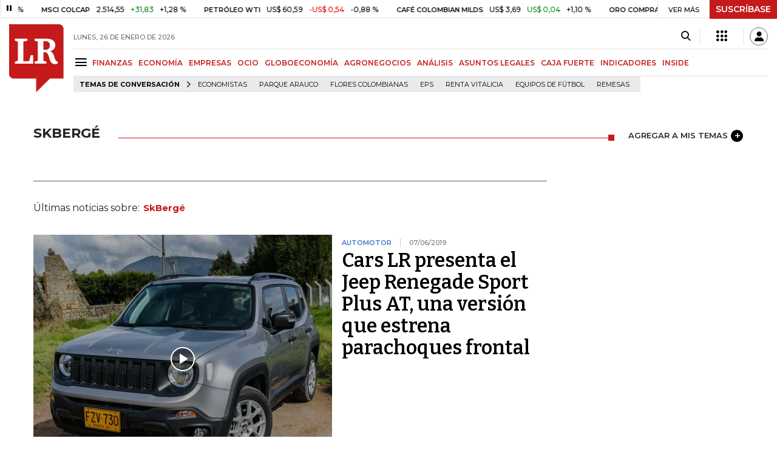

--- FILE ---
content_type: text/html; charset=utf-8
request_url: https://www.larepublica.co/skberge
body_size: 13518
content:
<!DOCTYPE html>
<html lang="es">
<head>
	<meta charset="utf-8" />
<meta http-equiv="x-ua-compatible" content="ie=edge">
<meta name="viewport" content="width=device-width, initial-scale=1.0">
<meta name="author" content="Editorial La República S.A.S." />
<meta name="version" content="7.2.3.0" />
<title>SkBerg&#xE9;: &#xDA;ltimas noticias econ&#xF3;micas de SkBerg&#xE9;</title>
<meta name="description" content="&#xDA;ltimas noticias econ&#xF3;micas sobre SkBerg&#xE9;: art&#xED;culos, videos, fotos y el m&#xE1;s completo an&#xE1;lisis de noticias de Colombia y el mundo sobre SkBerg&#xE9;| LaRepublica.co" />
<meta name="keywords" content="Construcci&#xF3;n, Comercio, Hacienda, Energ&#xED;a y Minas, Ambiente, Educaci&#xF3;n, Salud, Laboral, Agro, Industria, Automotor, Turismo, Transporte, Comunicaciones, Tecnolog&#xED;a, Bolsas, Bancos, Seguros, Moda, Gastronom&#xED;a, Espect&#xE1;culos, Cultura, Entretenimento, Deporte, Judicial, Legislaci&#xF3;n-marcas" />
<meta name="news_keywords" content="Construcci&#xF3;n, Comercio, Hacienda, Energ&#xED;a y Minas, Ambiente, Educaci&#xF3;n, Salud, Laboral, Agro, Industria, Automotor, Turismo, Transporte, Comunicaciones, Tecnolog&#xED;a, Bolsas, Bancos, Seguros, Moda, Gastronom&#xED;a, Espect&#xE1;culos, Cultura, Entretenimento, Deporte, Judicial, Legislaci&#xF3;n-marcas" />
<link href="https://www.larepublica.co/skberge" rel="canonical" />

            <meta name="twitter:card" content="summary" />
            <meta name="twitter:site" content="@larepublica_co" />
            <meta name="twitter:title" content="SkBerg&#xE9;: &#xDA;ltimas noticias econ&#xF3;micas de SkBerg&#xE9;" />
            <meta name="twitter:description" content="&#xDA;ltimas noticias econ&#xF3;micas sobre SkBerg&#xE9;: art&#xED;culos, videos, fotos y el m&#xE1;s completo an&#xE1;lisis de noticias de Colombia y el mundo sobre SkBerg&#xE9;| LaRepublica.co" />
            <meta name="twitter:image" content="https://img.lalr.co/images/larepublicacompartir.jpg" />

    <meta property="og:site_name" content="Diario La República">
    <meta property="og:title" content="SkBerg&#xE9;: &#xDA;ltimas noticias econ&#xF3;micas de SkBerg&#xE9;" />
    <meta property="og:type" content="website" />
    <meta property="og:url" content="https://www.larepublica.co/skberge" />
    <meta property="og:image" content="https://img.lalr.co/images/larepublicacompartir.jpg?f=jpg" />
    <meta property="og:image:type" content="image/jpeg" />
    <meta property="og:image:alt" content="SkBerg&#xE9;: &#xDA;ltimas noticias econ&#xF3;micas de SkBerg&#xE9;" />
    <meta property="og:description" content="&#xDA;ltimas noticias econ&#xF3;micas sobre SkBerg&#xE9;: art&#xED;culos, videos, fotos y el m&#xE1;s completo an&#xE1;lisis de noticias de Colombia y el mundo sobre SkBerg&#xE9;| LaRepublic..." />
    <meta property="og:locale" content="es_CO" />
    <!--Whatsapp-->
    <meta property="og:image" content="https://img.lalr.co/images/larepublicacompartir.jpg?f=jpg" />
    <meta property="og:image:type" content="image/jpeg" />
        <meta property="fb:app_id" content="1571540733171068" />

<link rel="icon" type="image/png" sizes="192x192" href="/__assets/lr/images/favicon/android-icon-192x192.png">
<link rel="icon" type="image/png" sizes="32x32" href="/__assets/lr/images/favicon/favicon-32x32.png">
<link rel="icon" type="image/png" sizes="96x96" href="/__assets/lr/images/favicon/favicon-96x96.png">
<link rel="icon" type="image/png" sizes="16x16" href="/__assets/lr/images/favicon/favicon-16x16.png">
<meta name="msapplication-TileColor" content="#ffffff">
<meta name="msapplication-TileImage" content="/__assets/lr/images/favicon/ms-icon-144x144.png">
<meta name="theme-color" content="#ffffff">



	        <script>
            var adload = new Event('adload');
            dataLayer = [{
                'author': 'larepublica',
                'section': 'etiqueta_SkBerg&#xE9;',
                'adSection': null,
                'isMobile': false,
                'targetingName': '',
                'targetingId': ''
            }];
        </script>




        <script>
            var eData = {"origin":"La República","title":"SkBergé: Últimas noticias económicas de SkBergé","name":"SkBergé"};
            var eEvent = 'Tag Viewed';
            var env = "prod";
        </script>




<!-- Google Tag Manager -->
<script>
    (function(w, d, s, l, i) {
        w[l] = w[l] || []; w[l].push({
            'gtm.start':
                new Date().getTime(), event: 'gtm.js'
        }); var f = d.getElementsByTagName(s)[0],
            j = d.createElement(s), dl = l != 'dataLayer' ? '&l=' + l : ''; j.async = true; j.src =
                'https://www.googletagmanager.com/gtm.js?id=' + i + dl; f.parentNode.insertBefore(j, f);
    })(window, document, 'script', 'dataLayer', 'GTM-P8ZXZGL');
</script>
<!-- End Google Tag Manager -->

	
	
		<link rel="preload" as="style" href="/__assets/lr/a319/css/lr-bootstrap.min.css" />
	
	<link rel="preconnect" href="https://fonts.googleapis.com">
	<link rel="preconnect" href="https://fonts.gstatic.com" crossorigin>
	<link href="https://fonts.googleapis.com/css2?family=Bitter:wght@400;600&family=Montserrat:wght@300;400;500;600;700&display=swap" rel="stylesheet">
	<link href="https://fonts.gstatic.com/s/bitter/v33/rax8HiqOu8IVPmn7f4xp.woff2" rel="preload" as="font" type="font/woff2" crossorigin />
	<link href="/__assets/lr/fonts/v17/lr-iconfont-desktop.woff2" rel="preload" as="font" type="font/woff2" crossorigin>
	
</head>
<body>
	
		<!-- Google Tag Manager (noscript) -->
		<noscript>
			<iframe src="https://www.googletagmanager.com/ns.html?id=GTM-P8ZXZGL"
					height="0" width="0" style="display:none;visibility:hidden"></iframe>
		</noscript>
		<!-- End Google Tag Manager (noscript) -->
	
	<style id="loading-styles">
    .loading-phrases,
    .loading_screen_spinner {
        backface-visibility: hidden;
        perspective: 1000
    }

    @keyframes loading_screen_animation_spinning {
        0% {
            transform: rotate(0)
        }

        100% {
            transform: rotate(360deg)
        }
    }

    @keyframes loading_screen_animation_move {
        0% {
            opacity: 0;
            transform: translate3d(0, 50%, 0)
        }

        18%,
        2% {
            opacity: 1;
            transform: translate3d(0, 0, 0)
        }

        20%,
        40%,
        60%,
        80% {
            opacity: 0
        }

        22%,
        38% {
            opacity: 1;
            transform: translate3d(0, -150%, 0)
        }

        42%,
        58% {
            opacity: 1;
            transform: translate3d(0, -300%, 0)
        }

        62%,
        78% {
            opacity: 1;
            transform: translate3d(0, -450%, 0)
        }

        82%,
        98% {
            opacity: 1;
            transform: translate3d(0, -600%, 0)
        }

        100% {
            opacity: 0;
            transform: translate3d(0, -600%, 0)
        }
    }

    .loading_screen {
        background: linear-gradient(to bottom, #f9f9f9 10%, #eeeff3 100%);
        left: 0;
        height: 100%;
        position: fixed;
        top: 0;
        width: 100%;
        z-index: 10000;
        display: flex !important;
        flex-direction: column;
        justify-content: center;
        align-items: center;
    }

    .loading_screen_spinner {
        height: 52px;
        width: 52px;
        margin: 0 auto;
        display: block;
        animation: loading_screen_animation_spinning .8s linear infinite
    }

    .loading_screen_logo {
        margin-bottom: 3rem;
        width: 60px;
    }

    #principal-html {
        display: none;
    }
</style>
<div class="loading_screen">
    <div class="loading_screen_logo_wrapper">
        <img width="60"
             height="74"
             alt="La República"
             class="loading_screen_logo"
             src="[data-uri]" />

    </div>
    <div class="loading_screen_center">
        <img alt="."
             width="52"
             height="52"
             class="loading_screen_spinner"
             src="[data-uri]" />
    </div>
</div>
<script>
    var lrLoad = new Event('lrload');
    var loadingRemoved = false;
    var cleanLoading = function () {
        if (!loadingRemoved) {
            loadingRemoved = true;
            document.dispatchEvent(lrLoad);
            document.getElementById('loading-styles').remove();
            document.getElementsByClassName('loading_screen')[0].remove();
        }
    }
    window.addEventListener("load", function () {
        document.dispatchEvent(lrLoad);
    });
</script>
<noscript>
    <style>
        #principal-html {
            display: block;
        }

        .loading_screen {
            display: none;
        }
    </style>
</noscript>
	<div id="principal-html">
		<header id="vue-header" class="" data-mrf-recirculation="Header">
    <div class="container-fluid p-0">
        <div class="header-trade" data-epica-module-name="Banner Indicadores">
            <quote-header-banner ></quote-header-banner>
            <a v-if="hasLoaded && ((user && !user.isSubscriber) || !user)" href="https://suscripciones.larepublica.co/?utm_source=landingLR&utm_medium=botonSuscripcion&utm_id=laRepublica" target="_blank" rel="noopener" class="suscribe">SUSCRÍBASE</a>
        </div>

            <div class="header-top d-flex flex-row" data-epica-module-name="Header">
                        <a href="/" title="La República"><i class="icon-logo-base-lr-small"></i></a>

                <div class="flex-grow-1 ml-3">
                    <div class="conteiner-right">
                        <div class="d-flex align-items-center top-header">
                            <div class="flex-grow-1"><span class="datetoday">LUNES, 26 DE ENERO DE 2026</span></div>
                            <div class="icons">
                                <div><button aria-label="Search" title="Buscador" type="button" @click="searchBoxIsOpen = true"><i class="icon-search"></i></button></div>
                                <menu-lr-plus-header></menu-lr-plus-header>
                                <user-header-button></user-header-button>
                            </div>
                        </div>
                    </div>
                    <div class="main-menu d-flex flex-row">
                        <div id="menuToggle">
                            <button aria-label="Menu" class="menu-button" @click="showMenu()"><i title="Menú principal" class="icon-menu"></i></button>
                        </div>
                            <div class="menu-item"><a href="https://www.larepublica.co/finanzas" >FINANZAS</a></div>
                            <div class="menu-item"><a href="https://www.larepublica.co/economia" >ECONOM&#xCD;A</a></div>
                            <div class="menu-item"><a href="https://www.larepublica.co/empresas" >EMPRESAS</a></div>
                            <div class="menu-item"><a href="https://www.larepublica.co/ocio" >OCIO</a></div>
                            <div class="menu-item"><a href="https://www.larepublica.co/globoeconomia" >GLOBOECONOM&#xCD;A</a></div>
                            <div class="menu-item"><a href="https://www.agronegocios.co" target='_blank' rel='noopener'>AGRONEGOCIOS</a></div>
                            <div class="menu-item"><a href="https://www.larepublica.co/analisis" >AN&#xC1;LISIS</a></div>
                            <div class="menu-item"><a href="https://www.asuntoslegales.com.co" target='_blank' rel='noopener'>ASUNTOS LEGALES</a></div>
                            <div class="menu-item"><a href="https://www.larepublica.co/caja-fuerte" >CAJA FUERTE</a></div>
                            <div class="menu-item"><a href="https://www.larepublica.co/indicadores-economicos" >INDICADORES</a></div>
                            <div class="menu-item"><a href="https://www.larepublica.co/inside" >INSIDE</a></div>
                    </div>

                        <div class="d-flex">
        <ul class="tags">
            <li><span>TEMAS DE CONVERSACIÓN</span><i class="icon-arrow-right"></i></li>
                <li><a href="https://www.larepublica.co/economistas">Economistas</a></li>
                <li><a href="https://www.larepublica.co/parque-arauco">Parque Arauco</a></li>
                <li><a href="https://www.larepublica.co/flores-colombianas">Flores colombianas</a></li>
                <li><a href="https://www.larepublica.co/eps">EPS</a></li>
                <li><a href="https://www.larepublica.co/renta-vitalicia">Renta Vitalicia</a></li>
                <li><a href="https://www.larepublica.co/equipos-de-futbol">Equipos de f&#xFA;tbol</a></li>
                <li><a href="https://www.larepublica.co/remesas">Remesas</a></li>
        </ul>
    </div>

                </div>

            </div>

        <live-banner ></live-banner>
                <banner-elections-2023></banner-elections-2023>

            <div id="ha-header" class="ha-header header-fixed fixed-top" v-bind:class="{show : isHeaderFixed}" data-epica-module-name="Header Fijo" data-mrf-recirculation="Header">
                <div class="d-flex align-items-center">
                        <a href="/" title="La República"><i class="icon-logo-base-lr-small"></i></a>
                    <div id="menuToggle">
                        <button class="menu-button" title="Menú principal" aria-label="Menu" @click="showMenu()"><i title="Menú principal" class="icon-menu"></i></button>
                    </div>
                    <div class="main-menu d-flex flex-row ml-3">
                                <h2>
                                        <a href="/">INICIO</a>
                                </h2>
                                <h1>
                                        <i>SKBERGÉ</i>
                                </h1>
                        
                    </div>
                    <div class="flex-grow-1"></div>
                    <div class="conteiner-right">
                        <div class="d-flex align-items-center top-header">
                            <div><button type="button" title="Buscador" aria-label="Search" @click="searchBoxIsOpen = true"><i class="icon-search"></i></button></div>
                            <menu-lr-plus-header></menu-lr-plus-header>
                            <user-header-button></user-header-button>
                        </div>
                    </div>
                </div>


        <live-banner ></live-banner>
                    <banner-elections-2023></banner-elections-2023>
            </div>
        <nav class="nav-top" title="Menú principal" v-bind:class="{show : isMenuShow}" data-epica-module-name="Men&#xFA; Lateral" data-mrf-recirculation="Men&#xFA; Lateral">
            <button class="close-menu" aria-label="Close" @click="closeMenu()"><i class="icon-close"></i></button>
            <div class="logomenu">
                    <a href="/" title="La República"><i class="icon-logo-base-lr-small"></i></a>
                <div class="user-name" v-if="user">
                    <div :title="user.completeName" v-html="user.printName"></div>
                    <a @click="logout()" class="logout">Cerrar Sesión</a>
                </div>
            </div>
            <div class="listmenu">
                <ul class="access text-center" v-if="hasLoaded">
                    <template v-if="user">
                        <li v-if="!user.isSubscriber">
                            <div class="susbribe">
                                <a href="https://suscripciones.larepublica.co/?utm_source=landingLR&utm_medium=botonSuscripcion&utm_id=laRepublica" target="_blank" rel="noopener">SUSCRÍBASE</a>
                            </div>
                        </li>
                    </template>
                    <template v-else>
                        <li>
                            <div class="login">
                                <a @click="login()">
                                    <i class="icon-user"></i>INICIAR SESIÓN
                                </a>
                            </div>
                        </li>
                        <li>
                            <div class="suscribe">
                                <a href="https://suscripciones.larepublica.co/?utm_source=landingLR&utm_medium=botonSuscripcion&utm_id=laRepublica" target="_blank" rel="noopener">SUSCRÍBASE</a>
                            </div>
                        </li>
                    </template>
                </ul>

                <ul class="vertical menu">
                        <li class="news"><a class="menu-item finanzasSect"  href="https://www.larepublica.co/finanzas">FINANZAS</a></li>
                        <li class="news"><a class="menu-item economiaSect"  href="https://www.larepublica.co/economia">ECONOM&#xCD;A</a></li>
                        <li class="news"><a class="menu-item empresasSect"  href="https://www.larepublica.co/empresas">EMPRESAS</a></li>
                        <li class="news"><a class="menu-item ocioSect"  href="https://www.larepublica.co/ocio">OCIO</a></li>
                        <li class="news"><a class="menu-item globoeconomiaSect"  href="https://www.larepublica.co/globoeconomia">GLOBOECONOM&#xCD;A</a></li>
                        <li class="news"><a class="menu-item agronegociosSect" target='_blank' rel='noopener' href="https://www.agronegocios.co">AGRONEGOCIOS</a></li>
                        <li class="news"><a class="menu-item analisisSect"  href="https://www.larepublica.co/analisis">AN&#xC1;LISIS</a></li>
                        <li class="news"><a class="menu-item asuntos-legalesSect" target='_blank' rel='noopener' href="https://www.asuntoslegales.com.co">ASUNTOS LEGALES</a></li>
                        <li class="news"><a class="menu-item caja-fuerteSect"  href="https://www.larepublica.co/caja-fuerte">CAJA FUERTE</a></li>
                        <li class="news"><a class="menu-item directorio-empresarialSect" target='_blank' rel='noopener' href="https://empresas.larepublica.co/">DIRECTORIO EMPRESARIAL</a></li>
                    <li class="space"></li>
                        <li class="news"><a class="menu-item consumoSect"  href="https://www.larepublica.co/consumo">CONSUMO</a></li>
                        <li class="news"><a class="menu-item alta-gerenciaSect"  href="https://www.larepublica.co/alta-gerencia">ALTA GERENCIA</a></li>
                        <li class="news"><a class="menu-item finanzas-personalesSect"  href="https://www.larepublica.co/finanzas-personales">FINANZAS PERSONALES</a></li>
                        <li class="news"><a class="menu-item infraestructuraSect"  href="https://www.larepublica.co/infraestructura">INFRAESTRUCTURA</a></li>
                        <li class="news"><a class="menu-item internet-economySect"  href="https://www.larepublica.co/internet-economy">INTERNET ECONOMY</a></li>
                        <li class="news"><a class="menu-item responsabilidad-socialSect"  href="https://www.larepublica.co/responsabilidad-social">RESPONSABILIDAD SOCIAL</a></li>
                        <li class="news"><a class="menu-item salud-ejecutivaSect"  href="https://www.larepublica.co/salud-ejecutiva">SALUD EJECUTIVA</a></li>
                    <li class="space"></li>
                        <li class="news"><a class="menu-item eventosSect"  href="https://www.larepublica.co/foros">EVENTOS</a></li>
                        <li class="news"><a class="menu-item especialesSect"  href="https://www.larepublica.co/especiales">ESPECIALES</a></li>
                        <li class="news"><a class="menu-item comunidad-empresarialSect"  href="https://www.larepublica.co/comunidad-empresarial">COMUNIDAD EMPRESARIAL</a></li>
                        <li class="news"><a class="menu-item socialesSect"  href="https://www.larepublica.co/sociales">SOCIALES</a></li>
                        <li class="news"><a class="menu-item indicadoresSect"  href="https://www.larepublica.co/indicadores-economicos">INDICADORES</a></li>
                        <li class="news"><a class="menu-item insideSect"  href="https://www.larepublica.co/inside">INSIDE</a></li>
                        <li class="news"><a class="menu-item podcastSect"  href="https://www.larepublica.co/podcast">PODCAST</a></li>
                        <li class="news"><a class="menu-item videosSect"  href="https://www.larepublica.co/videos">VIDEOS</a></li>
                        <li class="news"><a class="menu-item obituariosSect"  href="https://www.larepublica.co/obituarios">OBITUARIOS</a></li>
                </ul>
            </div>
        </nav>
        <div class="opacity-menu" @click="closeMenu()" v-bind:class="{show : isMenuShow}"></div>
        <cookies-banner cookies-policy-url="https://www.larepublica.co/politica-de-cookies"></cookies-banner>
    </div>
    <search-box :is-open="searchBoxIsOpen" @closed="searchBoxIsOpen = false" @opened="searchBoxIsOpen = true"></search-box>
</header>

		<div id="vue-container" :class="{'live-on': liveOn}">
			
<div class="text-center mb-4 mt-4">
    <div id="div-gpt-ad-1" class="ad banner"></div>
</div>
<div class="container section sect-tag" data-epica-module-name="Listado Art&#xED;culos">
    <div class="title-section align-middle tagSect d-flex">
        <h1 class="heading-title-sect text-left"><span>SkBerg&#xE9;</span></h1>
        <div class="lineSecTag flex-grow-1"></div>
            <add-topic @added="addTopic"></add-topic>
    </div>

    <div class="d-flex mb-6 more-news">
        <div class="flex-grow-1 mr-4" id="sticky-anchor-1" data-mrf-recirculation="Listado de Noticias">
                <div class="d-flex align-items-center description-tag">

                    <div class="flex-grow-1">
                        <p></p>
                    </div>
                </div>
                <div class="mt-5 mb-5">Últimas noticias sobre:<span class="item-tag">SkBerg&#xE9;</span></div>


            <div class="first-news">
                
    <div class="row m-0 news H_img_title video-play-icon">
        <div class="col-5 pl-0 pr-3">
            <a href="https://www.larepublica.co/empresas/cars-lr-presenta-el-jeep-renegade-sport-plus-at-una-version-que-estrena-parachoques-frontal-2871318">
                <div class="containerVideoImage mb-1">
                        <div class="img-wrap">
        <img data-src="https://img.lalr.co/cms/2019/06/07093857/jeep_web.jpg?size=xs"
         class="lazyload"
         data-srcset="https://img.lalr.co/cms/2019/06/07093857/jeep_web.jpg?size=sm 288w, https://img.lalr.co/cms/2019/06/07093857/jeep_web.jpg?size=sm 336w, https://img.lalr.co/cms/2019/06/07093857/jeep_web.jpg?size=sm 480w, https://img.lalr.co/cms/2019/06/07093857/jeep_web.jpg?size=md 768w"
         src="data:image/svg+xml,%3Csvg xmlns='http://www.w3.org/2000/svg' viewBox='0 0 1080 900'%3E%3C/svg%3E" 
         width="1080" 
         height="900"
         alt=""
         sizes="(max-width: 575px) 100vw, (max-width: 767px) 50vw, (max-width: 1200px) 40vw, 480px"
         data-description=""
         data-caption=""
         data-original="https://img.lalr.co/cms/2019/06/07093857/jeep_web.jpg"
         title="jeep_web" />
    </div>

                </div>
            </a>
        </div>
        <div class="col-7 pl-0 pr-3">
            <a href="https://www.larepublica.co/empresas/cars-lr-presenta-el-jeep-renegade-sport-plus-at-una-version-que-estrena-parachoques-frontal-2871318" class="kicker empresasSect">Automotor</a>
            <span class="date-news">07/06/2019</span>
            <h2 class="tt">
                <a href="https://www.larepublica.co/empresas/cars-lr-presenta-el-jeep-renegade-sport-plus-at-una-version-que-estrena-parachoques-frontal-2871318" class="empresasSect">Cars LR presenta el Jeep Renegade Sport Plus AT, una versión que estrena parachoques frontal</a>
            </h2>
        </div>
    </div>

            </div>
            <div class="row mt-6">
                    <div class="col mb-0">
    <div class="V_Img_Title">
        <a href="https://www.larepublica.co/empresas/fiat-firmo-acuerdo-y-se-unio-a-las-marcas-oficiales-de-la-seleccion-colombia-2869202">
            <div class="containerVideoImage">
                    <div class="img-wrap">
        <img data-src="https://img.lalr.co/cms/2019/05/31195353/Luis-Torres-y-C%C3%A9sar-Pastrana-1ok.png?size=xs"
         class="lazyload"
         data-srcset="https://img.lalr.co/cms/2019/05/31195353/Luis-Torres-y-C%C3%A9sar-Pastrana-1ok.png?size=sm 288w, https://img.lalr.co/cms/2019/05/31195353/Luis-Torres-y-C%C3%A9sar-Pastrana-1ok.png?size=sm 336w, https://img.lalr.co/cms/2019/05/31195353/Luis-Torres-y-C%C3%A9sar-Pastrana-1ok.png?size=sm 480w, https://img.lalr.co/cms/2019/05/31195353/Luis-Torres-y-C%C3%A9sar-Pastrana-1ok.png?size=md 768w, https://img.lalr.co/cms/2019/05/31195353/Luis-Torres-y-C%C3%A9sar-Pastrana-1ok.png?size=xl 1200w"
         src="data:image/svg+xml,%3Csvg xmlns='http://www.w3.org/2000/svg' viewBox='0 0 1080 900'%3E%3C/svg%3E" width="1080" height="900"
         alt=""
         sizes="(max-width: 575px) 100vw, (max-width: 767px) 50vw, (max-width: 1200px) 25vw, 336px"
         data-description=""
         data-caption=""
         data-original="https://img.lalr.co/cms/2019/05/31195353/Luis-Torres-y-C%C3%A9sar-Pastrana-1ok.png"
         title="Luis Torres y C&#xE9;sar Pastrana 1ok" />
    </div>

            </div>
        </a>
        <div class="kicker empresasSect"><span>Automotor </span></div>
        <h2 class="tt">
            <a href="https://www.larepublica.co/empresas/fiat-firmo-acuerdo-y-se-unio-a-las-marcas-oficiales-de-la-seleccion-colombia-2869202" class="empresasSect">Fiat firmó acuerdo y se unió a las marcas oficiales de la Selección Colombia</a>
        </h2>
    </div>
</div>
                    <div class="col mb-0">
    <div class="V_Img_Title video-play-icon">
        <a href="https://www.larepublica.co/empresas/lr-presenta-el-peugeot-2008-active-el-nuevo-suv-mini-de-caja-automatica-2860687">
            <div class="containerVideoImage">
                    <div class="img-wrap">
        <img data-src="https://img.lalr.co/cms/2019/05/10181447/2019-05-10.jpg?size=xs"
         class="lazyload"
         data-srcset="https://img.lalr.co/cms/2019/05/10181447/2019-05-10.jpg?size=sm 288w, https://img.lalr.co/cms/2019/05/10181447/2019-05-10.jpg?size=sm 336w, https://img.lalr.co/cms/2019/05/10181447/2019-05-10.jpg?size=sm 480w, https://img.lalr.co/cms/2019/05/10181447/2019-05-10.jpg?size=md 768w, https://img.lalr.co/cms/2019/05/10181447/2019-05-10.jpg?size=xl 1200w"
         src="data:image/svg+xml,%3Csvg xmlns='http://www.w3.org/2000/svg' viewBox='0 0 1080 900'%3E%3C/svg%3E" width="1080" height="900"
         alt=""
         sizes="(max-width: 575px) 100vw, (max-width: 767px) 50vw, (max-width: 1200px) 25vw, 336px"
         data-description=""
         data-caption=""
         data-original="https://img.lalr.co/cms/2019/05/10181447/2019-05-10.jpg"
         title="2019-05-10" />
    </div>

            </div>
        </a>
        <div class="kicker empresasSect"><span>Automotor</span></div>
        <h2 class="tt">
            <a href="https://www.larepublica.co/empresas/lr-presenta-el-peugeot-2008-active-el-nuevo-suv-mini-de-caja-automatica-2860687" class="empresasSect">LR presenta el Peugeot 2008 Active, el nuevo SUV mini de caja automática</a>
        </h2>
    </div>
</div>
            </div>
            <hr />
            <div class="mt-4">

    <div class="row news H_img_V_Title_Lead m-0 gallery-post-icon">
        <div class="col-5 pl-0 pr-3">
            <a href="https://www.larepublica.co/ocio/importantes-golfistas-del-pais-se-reunen-en-el-country-club-de-bogota-championship-2823477">
                    <div class="img-wrap">
        <img data-src="https://img.lalr.co/cms/2019/02/01232950/NICOL%C3%81S-ECHAVARR%C3%8DA-Y-MARCELO-ROZO-1.jpg?size=xs"
         class="lazyload"
         data-srcset="https://img.lalr.co/cms/2019/02/01232950/NICOL%C3%81S-ECHAVARR%C3%8DA-Y-MARCELO-ROZO-1.jpg?size=sm 288w, https://img.lalr.co/cms/2019/02/01232950/NICOL%C3%81S-ECHAVARR%C3%8DA-Y-MARCELO-ROZO-1.jpg?size=sm 336w, https://img.lalr.co/cms/2019/02/01232950/NICOL%C3%81S-ECHAVARR%C3%8DA-Y-MARCELO-ROZO-1.jpg?size=sm 480w, https://img.lalr.co/cms/2019/02/01232950/NICOL%C3%81S-ECHAVARR%C3%8DA-Y-MARCELO-ROZO-1.jpg?size=md 768w, https://img.lalr.co/cms/2019/02/01232950/NICOL%C3%81S-ECHAVARR%C3%8DA-Y-MARCELO-ROZO-1.jpg?size=xl 1200w"
         src="data:image/svg+xml,%3Csvg xmlns='http://www.w3.org/2000/svg' viewBox='0 0 1080 900'%3E%3C/svg%3E" width="1080" height="900"
         alt=""
         sizes="(max-width: 575px) 100vw, (max-width: 767px) 50vw, (max-width: 1200px) 25vw, 336px"
         data-description="Nicol&#xE1;s Echavarr&#xED;a, embajador de marca de Jeep, y Marcelo Rozo, embajador &#x7;de marca de Volvo, ambos golfistas colombianos."
         data-caption="SKBerg&#xE9;"
         data-original="https://img.lalr.co/cms/2019/02/01232950/NICOL%C3%81S-ECHAVARR%C3%8DA-Y-MARCELO-ROZO-1.jpg"
         title="" />
    </div>


            </a>
        </div>
        <div class="col-7 pl-3 pr-3">
            <a href="https://www.larepublica.co/ocio/importantes-golfistas-del-pais-se-reunen-en-el-country-club-de-bogota-championship-2823477" class="kicker ocioSect">Ocio</a>
            <span class="date-news">02/02/2019</span>
            <h2 class="tt">
                <a href="https://www.larepublica.co/ocio/importantes-golfistas-del-pais-se-reunen-en-el-country-club-de-bogota-championship-2823477" class="ocioSect">Importantes golfistas del país se reúnen en el Country Club de Bogotá Championship</a>
            </h2>
            <p></p>
        </div>
    </div>

    <div class="row news H_img_V_Title_Lead m-0">
        <div class="col-5 pl-0 pr-3">
            <a href="https://www.larepublica.co/empresas/skberge-quiere-representar-3-5-del-mercado-automotor-colombiano-en-2019-2822284">
                    <div class="img-wrap">
        <img data-src="https://img.lalr.co/cms/2019/01/30170142/ANDRES-AGUIRRE-DIRECTOR-GENERAL-DE-skberg%C3%A8_LRok.jpg?size=xs"
         class="lazyload"
         data-srcset="https://img.lalr.co/cms/2019/01/30170142/ANDRES-AGUIRRE-DIRECTOR-GENERAL-DE-skberg%C3%A8_LRok.jpg?size=sm 288w, https://img.lalr.co/cms/2019/01/30170142/ANDRES-AGUIRRE-DIRECTOR-GENERAL-DE-skberg%C3%A8_LRok.jpg?size=sm 336w, https://img.lalr.co/cms/2019/01/30170142/ANDRES-AGUIRRE-DIRECTOR-GENERAL-DE-skberg%C3%A8_LRok.jpg?size=sm 480w, https://img.lalr.co/cms/2019/01/30170142/ANDRES-AGUIRRE-DIRECTOR-GENERAL-DE-skberg%C3%A8_LRok.jpg?size=md 768w, https://img.lalr.co/cms/2019/01/30170142/ANDRES-AGUIRRE-DIRECTOR-GENERAL-DE-skberg%C3%A8_LRok.jpg?size=xl 1200w"
         src="data:image/svg+xml,%3Csvg xmlns='http://www.w3.org/2000/svg' viewBox='0 0 1080 900'%3E%3C/svg%3E" width="1080" height="900"
         alt=""
         sizes="(max-width: 575px) 100vw, (max-width: 767px) 50vw, (max-width: 1200px) 25vw, 336px"
         data-description=""
         data-caption=""
         data-original="https://img.lalr.co/cms/2019/01/30170142/ANDRES-AGUIRRE-DIRECTOR-GENERAL-DE-skberg%C3%A8_LRok.jpg"
         title="ANDRES-AGUIRRE-DIRECTOR-GENERAL-DE-skberg&#xE8;_LRok" />
    </div>


            </a>
        </div>
        <div class="col-7 pl-3 pr-3">
            <a href="https://www.larepublica.co/empresas/skberge-quiere-representar-3-5-del-mercado-automotor-colombiano-en-2019-2822284" class="kicker empresasSect">Automotor </a>
            <span class="date-news">31/01/2019</span>
            <h2 class="tt">
                <a href="https://www.larepublica.co/empresas/skberge-quiere-representar-3-5-del-mercado-automotor-colombiano-en-2019-2822284" class="empresasSect">SKBergé quiere representar 3,5% del mercado automotor colombiano en 2019</a>
            </h2>
            <p>En 2018 el grupo importador reportó un crecimiento de 60% en ingresos. </p>
        </div>
    </div>

    <div class="row news H_img_V_Title_Lead m-0 gallery-post-icon">
        <div class="col-5 pl-0 pr-3">
            <a href="https://www.larepublica.co/ocio/skberge-anuncio-la-llegada-de-un-nuevo-embajador-para-su-marca-jeep-2816859">
                    <div class="img-wrap">
        <img data-src="https://img.lalr.co/cms/2019/01/17161220/image-2.jpg?size=xs"
         class="lazyload"
         data-srcset="https://img.lalr.co/cms/2019/01/17161220/image-2.jpg?size=sm 288w, https://img.lalr.co/cms/2019/01/17161220/image-2.jpg?size=sm 336w, https://img.lalr.co/cms/2019/01/17161220/image-2.jpg?size=sm 480w, https://img.lalr.co/cms/2019/01/17161220/image-2.jpg?size=md 768w, https://img.lalr.co/cms/2019/01/17161220/image-2.jpg?size=xl 1200w"
         src="data:image/svg+xml,%3Csvg xmlns='http://www.w3.org/2000/svg' viewBox='0 0 1080 900'%3E%3C/svg%3E" width="1080" height="900"
         alt=""
         sizes="(max-width: 575px) 100vw, (max-width: 767px) 50vw, (max-width: 1200px) 25vw, 336px"
         data-description="Luis Torres; director de Jeep, Dodge, RAM, Fiat y Mopar para Colombia; Nicol&#xE1;s Echavarr&#xED;a, golfista colombiano; Marcelo Rozo, golfista colombiano; y Andr&#xE9;s Aguirre, country manager del Grupo SKBerg&#xE9;. "
         data-caption="SKBerg&#xE9;"
         data-original="https://img.lalr.co/cms/2019/01/17161220/image-2.jpg"
         title="" />
    </div>


            </a>
        </div>
        <div class="col-7 pl-3 pr-3">
            <a href="https://www.larepublica.co/ocio/skberge-anuncio-la-llegada-de-un-nuevo-embajador-para-su-marca-jeep-2816859" class="kicker ocioSect">Ocio</a>
            <span class="date-news">18/01/2019</span>
            <h2 class="tt">
                <a href="https://www.larepublica.co/ocio/skberge-anuncio-la-llegada-de-un-nuevo-embajador-para-su-marca-jeep-2816859" class="ocioSect">SKBergé anunció la llegada de un nuevo embajador para su marca Jeep</a>
            </h2>
            <p></p>
        </div>
    </div>

    <div class="row news H_img_V_Title_Lead m-0">
        <div class="col-5 pl-0 pr-3">
            <a href="https://www.larepublica.co/empresas/fiat-suma-a-su-portafolio-tres-nuevos-autos-y-trae-de-regreso-el-modelo-500-2778629">
                    <div class="img-wrap">
        <img data-src="https://img.lalr.co/cms/2018/10/04185759/torres-skberg.jpg?size=xs"
         class="lazyload"
         data-srcset="https://img.lalr.co/cms/2018/10/04185759/torres-skberg.jpg?size=sm 288w, https://img.lalr.co/cms/2018/10/04185759/torres-skberg.jpg?size=sm 336w, https://img.lalr.co/cms/2018/10/04185759/torres-skberg.jpg?size=sm 480w, https://img.lalr.co/cms/2018/10/04185759/torres-skberg.jpg?size=md 768w, https://img.lalr.co/cms/2018/10/04185759/torres-skberg.jpg?size=xl 1200w"
         src="data:image/svg+xml,%3Csvg xmlns='http://www.w3.org/2000/svg' viewBox='0 0 1080 900'%3E%3C/svg%3E" width="1080" height="900"
         alt=""
         sizes="(max-width: 575px) 100vw, (max-width: 767px) 50vw, (max-width: 1200px) 25vw, 336px"
         data-description=""
         data-caption=""
         data-original="https://img.lalr.co/cms/2018/10/04185759/torres-skberg.jpg"
         title="torres-skberg" />
    </div>


            </a>
        </div>
        <div class="col-7 pl-3 pr-3">
            <a href="https://www.larepublica.co/empresas/fiat-suma-a-su-portafolio-tres-nuevos-autos-y-trae-de-regreso-el-modelo-500-2778629" class="kicker empresasSect">Automotor</a>
            <span class="date-news">05/10/2018</span>
            <h2 class="tt">
                <a href="https://www.larepublica.co/empresas/fiat-suma-a-su-portafolio-tres-nuevos-autos-y-trae-de-regreso-el-modelo-500-2778629" class="empresasSect">Fiat suma a su portafolio tres nuevos autos y trae de regreso el modelo 500</a>
            </h2>
            <p>marca cerrará 2018 con un crecimiento de 1.500% en ventas </p>
        </div>
    </div>

    <div class="row news H_img_V_Title_Lead m-0">
        <div class="col-5 pl-0 pr-3">
            <a href="https://www.larepublica.co/ocio/yerry-mina-es-el-nuevo-embajador-de-la-marca-de-autos-fiat-en-colombia-2748660">
                    <div class="img-wrap">
        <img data-src="https://img.lalr.co/cms/2018/07/12110903/yerry-mina-LR.jpg?size=xs"
         class="lazyload"
         data-srcset="https://img.lalr.co/cms/2018/07/12110903/yerry-mina-LR.jpg?size=sm 288w, https://img.lalr.co/cms/2018/07/12110903/yerry-mina-LR.jpg?size=sm 336w, https://img.lalr.co/cms/2018/07/12110903/yerry-mina-LR.jpg?size=sm 480w, https://img.lalr.co/cms/2018/07/12110903/yerry-mina-LR.jpg?size=md 768w, https://img.lalr.co/cms/2018/07/12110903/yerry-mina-LR.jpg?size=xl 1200w"
         src="data:image/svg+xml,%3Csvg xmlns='http://www.w3.org/2000/svg' viewBox='0 0 1080 900'%3E%3C/svg%3E" width="1080" height="900"
         alt=""
         sizes="(max-width: 575px) 100vw, (max-width: 767px) 50vw, (max-width: 1200px) 25vw, 336px"
         data-description=""
         data-caption=""
         data-original="https://img.lalr.co/cms/2018/07/12110903/yerry-mina-LR.jpg"
         title="" />
    </div>


            </a>
        </div>
        <div class="col-7 pl-3 pr-3">
            <a href="https://www.larepublica.co/ocio/yerry-mina-es-el-nuevo-embajador-de-la-marca-de-autos-fiat-en-colombia-2748660" class="kicker ocioSect">Automotor</a>
            <span class="date-news">12/07/2018</span>
            <h2 class="tt">
                <a href="https://www.larepublica.co/ocio/yerry-mina-es-el-nuevo-embajador-de-la-marca-de-autos-fiat-en-colombia-2748660" class="ocioSect">Yerry Mina es el nuevo embajador de la marca de autos Fiat en Colombia</a>
            </h2>
            <p>La vinculación a Fiat permite el desarrollo de actividades en beneficio de los niños y adolescentes de escasos recursos. </p>
        </div>
    </div>

            </div>

            <section-pager :term-id="4706"
                           :banned-ids="[]"
                           :total="8"
                           :init-offset="8"
                           :s-class-name="'tagSect'"
                           s-name="SkBerg&#xE9;"></section-pager>

        </div>
        <div class="sideBar">
            <div id="sticky-anchor-2">
                <div class="robapagina">
                    <div id="div-gpt-ad-18" class="ad medium-rectangle"></div>
                </div>
            </div>
        </div>
    </div>
    <div class="text-center mb-6">
        <div id="div-gpt-ad-11" class="ad banner"></div>
    </div>
    <trends-horizontal></trends-horizontal>
    <div class="text-center mb-6">
        <div id="div-gpt-ad-12" class="ad banner"></div>
    </div>
        <div class="mas-la-republica mb-6" data-epica-module-name="M&#xE1;s de La Rep&#xFA;blica" data-mrf-recirculation="M&#xE1;s de La Rep&#xFA;blica">
        <div class="title-section">
            <h3 class="heading-title analisisSect">
                MÁS DE LA REPÚBLICA
            </h3>
        </div>
        <div class="row mt-4 row-cols-3">
                <div class="col mb-3">
<div class="row H_Img_V_Title_Center mb-3">
    <div class="col-5 pr-0">
            <div class="img-wrap">
        <img data-src="https://img.lalr.co/cms/2026/01/26142143/377678167-1.jpg?size=sm"
         class="lazyload"
         data-srcset="https://img.lalr.co/cms/2026/01/26142143/377678167-1.jpg?size=sm 288w, https://img.lalr.co/cms/2026/01/26142143/377678167-1.jpg?size=sm 336w, https://img.lalr.co/cms/2026/01/26142143/377678167-1.jpg?size=sm 480w, https://img.lalr.co/cms/2026/01/26142143/377678167-1.jpg?size=md 768w, https://img.lalr.co/cms/2026/01/26142143/377678167-1.jpg?size=xl 1200w"
         src="data:image/svg+xml,%3Csvg xmlns='http://www.w3.org/2000/svg' viewBox='0 0 1080 900'%3E%3C/svg%3E" width="1080" height="900"
         alt="Delcy Rodr&#xED;guez, presidente interina de Venezuela"
         sizes="288px"
         data-description="Delcy Rodr&#xED;guez, presidente interina de Venezuela"
         data-caption="Bloomberg"
         data-original="https://img.lalr.co/cms/2026/01/26142143/377678167-1.jpg"
         title="Delcy Rodr&#xED;guez, presidente interina de Venezuela" />
    </div>

    </div>
    <div class="col-7 mt-0">
        <a href="https://www.larepublica.co/globoeconomia/delcy-rodriguez-dice-que-ya-basta-de-la-injerencia-de-ee-uu-en-venezuela-4312426" class="kicker globoeconomiaSect">Venezuela</a>
        <span class="date-news">26/01/2026</span>
        <h2 class="tt">
            <a href="https://www.larepublica.co/globoeconomia/delcy-rodriguez-dice-que-ya-basta-de-la-injerencia-de-ee-uu-en-venezuela-4312426" class="globoeconomiaSect">Delcy Rodríguez dice que “ya basta” de la injerencia política de EE.UU. en Venezuela</a>
        </h2>
    </div>
</div></div>
                <div class="col mb-3">
<div class="row H_Img_V_Title_Center mb-3">
    <div class="col-5 pr-0">
            <div class="img-wrap">
        <img data-src="https://img.lalr.co/cms/2026/01/23195137/eco_energia_p8_lunes_1080x900.jpg?size=sm"
         class="lazyload"
         data-srcset="https://img.lalr.co/cms/2026/01/23195137/eco_energia_p8_lunes_1080x900.jpg?size=sm 288w, https://img.lalr.co/cms/2026/01/23195137/eco_energia_p8_lunes_1080x900.jpg?size=sm 336w, https://img.lalr.co/cms/2026/01/23195137/eco_energia_p8_lunes_1080x900.jpg?size=sm 480w, https://img.lalr.co/cms/2026/01/23195137/eco_energia_p8_lunes_1080x900.jpg?size=md 768w, https://img.lalr.co/cms/2026/01/23195137/eco_energia_p8_lunes_1080x900.jpg?size=xl 1200w"
         src="data:image/svg+xml,%3Csvg xmlns='http://www.w3.org/2000/svg' viewBox='0 0 1080 900'%3E%3C/svg%3E" width="1080" height="900"
         sizes="288px"
         data-description="Huila y Arauca pagar&#xE1;n la energ&#xED;a m&#xE1;s cara con el alza del Gobierno"
         data-caption="Superintendencia de Servicios P&#xFA;blicos / Gr&#xE1;fico LR"
         data-original="https://img.lalr.co/cms/2026/01/23195137/eco_energia_p8_lunes_1080x900.jpg"
         title="Impacto de recargo $8/Kwh en la factura mensual" />
    </div>

    </div>
    <div class="col-7 mt-0">
        <a href="https://www.larepublica.co/economia/huila-y-arauca-pagaran-la-energia-mas-cara-con-el-recargo-de-8-kwh-del-gobierno-4311497" class="kicker economiaSect">Energ&#xED;a</a>
        <span class="date-news">26/01/2026</span>
        <h2 class="tt">
            <a href="https://www.larepublica.co/economia/huila-y-arauca-pagaran-la-energia-mas-cara-con-el-recargo-de-8-kwh-del-gobierno-4311497" class="economiaSect">Huila y Arauca pagarán la tarifa de energía más cara con el recargo de $8/Kwh del Gobierno</a>
        </h2>
    </div>
</div></div>
                <div class="col mb-3">
<div class="row H_Img_V_Title_Center mb-3">
    <div class="col-5 pr-0">
            <div class="img-wrap">
        <img data-src="https://img.lalr.co/cms/2025/09/17202120/439893429-1.jpg?size=sm"
         class="lazyload"
         data-srcset="https://img.lalr.co/cms/2025/09/17202120/439893429-1.jpg?size=sm 288w, https://img.lalr.co/cms/2025/09/17202120/439893429-1.jpg?size=sm 336w, https://img.lalr.co/cms/2025/09/17202120/439893429-1.jpg?size=sm 480w, https://img.lalr.co/cms/2025/09/17202120/439893429-1.jpg?size=md 768w, https://img.lalr.co/cms/2025/09/17202120/439893429-1.jpg?size=xl 1200w"
         src="data:image/svg+xml,%3Csvg xmlns='http://www.w3.org/2000/svg' viewBox='0 0 1080 900'%3E%3C/svg%3E" width="1080" height="900"
         sizes="288px"
         data-description="Nuevas gafas de Meta."
         data-caption="Bloomberg."
         data-original="https://img.lalr.co/cms/2025/09/17202120/439893429-1.jpg"
         title="The Meta Ray-Ban Display glasses." />
    </div>

    </div>
    <div class="col-7 mt-0">
        <a href="https://www.asuntoslegales.com.co/actualidad/meta-y-essilorluxottica-demandadas-en-un-caso-de-patente-de-gafas-inteligentes-4311190" class="kicker actualidadSect">Marcas</a>
        <span class="date-news">26/01/2026</span>
        <h2 class="tt">
            <a href="https://www.asuntoslegales.com.co/actualidad/meta-y-essilorluxottica-demandadas-en-un-caso-de-patente-de-gafas-inteligentes-4311190" class="actualidadSect">Meta y EssilorLuxottica demandadas en un caso de patente de gafas inteligentes</a>
        </h2>
    </div>
</div></div>
                <div class="col mb-3">
<div class="row H_Img_V_Title_Center mb-3">
    <div class="col-5 pr-0">
            <div class="img-wrap">
        <img data-src="https://img.lalr.co/cms/2026/01/26065421/l-3-1.jpg?size=sm"
         class="lazyload"
         data-srcset="https://img.lalr.co/cms/2026/01/26065421/l-3-1.jpg?size=sm 288w, https://img.lalr.co/cms/2026/01/26065421/l-3-1.jpg?size=sm 336w, https://img.lalr.co/cms/2026/01/26065421/l-3-1.jpg?size=sm 480w, https://img.lalr.co/cms/2026/01/26065421/l-3-1.jpg?size=md 768w, https://img.lalr.co/cms/2026/01/26065421/l-3-1.jpg?size=xl 1200w"
         src="data:image/svg+xml,%3Csvg xmlns='http://www.w3.org/2000/svg' viewBox='0 0 1080 900'%3E%3C/svg%3E" width="1080" height="900"
         sizes="288px"
         data-description=""
         data-caption=""
         data-original="https://img.lalr.co/cms/2026/01/26065421/l-3-1.jpg"
         title="l (3)" />
    </div>

    </div>
    <div class="col-7 mt-0">
        <a href="https://www.larepublica.co/ocio/silvestre-dangond-encabezara-la-primera-noche-del-festival-de-la-leyenda-vallenata-4312090" class="kicker ocioSect">M&#xFA;sica</a>
        <span class="date-news">26/01/2026</span>
        <h2 class="tt">
            <a href="https://www.larepublica.co/ocio/silvestre-dangond-encabezara-la-primera-noche-del-festival-de-la-leyenda-vallenata-4312090" class="ocioSect">Silvestre Dangond encabezará la primera noche del Festival de la Leyenda Vallenata</a>
        </h2>
    </div>
</div></div>
                <div class="col mb-3">
<div class="row H_Img_V_Title_Center mb-3">
    <div class="col-5 pr-0">
            <div class="img-wrap">
        <img data-src="https://img.lalr.co/cms/2026/01/26090406/WEB_Fin_AhorroCesantias2025.jpg?size=sm"
         class="lazyload"
         data-srcset="https://img.lalr.co/cms/2026/01/26090406/WEB_Fin_AhorroCesantias2025.jpg?size=sm 288w, https://img.lalr.co/cms/2026/01/26090406/WEB_Fin_AhorroCesantias2025.jpg?size=sm 336w, https://img.lalr.co/cms/2026/01/26090406/WEB_Fin_AhorroCesantias2025.jpg?size=sm 480w, https://img.lalr.co/cms/2026/01/26090406/WEB_Fin_AhorroCesantias2025.jpg?size=md 768w, https://img.lalr.co/cms/2026/01/26090406/WEB_Fin_AhorroCesantias2025.jpg?size=xl 1200w"
         src="data:image/svg+xml,%3Csvg xmlns='http://www.w3.org/2000/svg' viewBox='0 0 1080 900'%3E%3C/svg%3E" width="1080" height="900"
         alt="As&#xED; se comport&#xF3; el ahorro de las cesant&#xED;as en 2025"
         sizes="288px"
         data-description="As&#xED; se comport&#xF3; el ahorro de las cesant&#xED;as en 2025"
         data-caption="Gr&#xE1;fico LR"
         data-original="https://img.lalr.co/cms/2026/01/26090406/WEB_Fin_AhorroCesantias2025.jpg"
         title="As&#xED; se comport&#xF3; el ahorro de las cesant&#xED;as en 2025" />
    </div>

    </div>
    <div class="col-7 mt-0">
        <a href="https://www.larepublica.co/finanzas/el-ahorro-de-cesantias-llego-a-26-1-billones-en-2025-aumento-17-respecto-a-2024-4312097" class="kicker finanzasSect">Laboral</a>
        <span class="date-news">26/01/2026</span>
        <h2 class="tt">
            <a href="https://www.larepublica.co/finanzas/el-ahorro-de-cesantias-llego-a-26-1-billones-en-2025-aumento-17-respecto-a-2024-4312097" class="finanzasSect">El ahorro de cesantías llegó a $26,1 billones en 2025, aumentó 17% respecto a 2024</a>
        </h2>
    </div>
</div></div>
                <div class="col mb-3">
<div class="row H_Img_V_Title_Center mb-3">
    <div class="col-5 pr-0">
            <div class="img-wrap">
        <img data-src="https://img.lalr.co/cms/2026/01/25052719/web_globo_rutasaereasfrecuentes.jpg?size=sm"
         class="lazyload"
         data-srcset="https://img.lalr.co/cms/2026/01/25052719/web_globo_rutasaereasfrecuentes.jpg?size=sm 288w, https://img.lalr.co/cms/2026/01/25052719/web_globo_rutasaereasfrecuentes.jpg?size=sm 336w, https://img.lalr.co/cms/2026/01/25052719/web_globo_rutasaereasfrecuentes.jpg?size=sm 480w, https://img.lalr.co/cms/2026/01/25052719/web_globo_rutasaereasfrecuentes.jpg?size=md 768w, https://img.lalr.co/cms/2026/01/25052719/web_globo_rutasaereasfrecuentes.jpg?size=xl 1200w"
         src="data:image/svg+xml,%3Csvg xmlns='http://www.w3.org/2000/svg' viewBox='0 0 1080 900'%3E%3C/svg%3E" width="1080" height="900"
         alt="Rutas a&#xE9;reas con m&#xE1;s frecuencias de vuelos"
         sizes="288px"
         data-description="Rutas a&#xE9;reas con m&#xE1;s frecuencias de vuelos"
         data-caption="Gr&#xE1;fico LR"
         data-original="https://img.lalr.co/cms/2026/01/25052719/web_globo_rutasaereasfrecuentes.jpg"
         title="Rutas a&#xE9;reas con m&#xE1;s frecuencias de vuelos" />
    </div>

    </div>
    <div class="col-7 mt-0">
        <a href="https://www.larepublica.co/consumo/ruta-bogota-medellin-es-novena-del-mundo-con-mas-frecuencias-con-101-vuelos-al-dia-4311725" class="kicker consumoSect">Transporte</a>
        <span class="date-news">25/01/2026</span>
        <h2 class="tt">
            <a href="https://www.larepublica.co/consumo/ruta-bogota-medellin-es-novena-del-mundo-con-mas-frecuencias-con-101-vuelos-al-dia-4311725" class="consumoSect">Ruta Bogotá-Medellín es novena del mundo con más frecuencias, 101 diarias</a>
        </h2>
    </div>
</div></div>
        </div>
    </div>

</div>
    <subscribe-modal :open="openSubscribeModal" @successed="subscribeSuccessed" @closed="openSubscribeModal = false"></subscribe-modal>


		</div>

		<footer class="" data-epica-module-name="Footer" data-mrf-recirculation="Footer">
    <div class="container pt-5 pb-5">
        <div class="d-flex">
            <div class="col-2 pl-0 pr-0 mr-5">
                <div class="social">
                    <a href="https://www.facebook.com/larepublica.co" target="_blank" rel="noopener" title="Facebook"><i class="icon-facebook"></i></a>
                    <a href="https://twitter.com/larepublica_co" target="_blank" rel="noopener" title="Twitter"><i class="icon-twitter"></i></a>
                    <a href="https://www.linkedin.com/company/la-republica/" target="_blank" rel="noopener" title="Linkenid"><i class="icon-linkedin"></i></a>
                    <a href="https://www.instagram.com/larepublica_col/?hl=es-la" target="_blank" rel="noopener" title="Instagram"><i class="icon-instagram"></i></a>
                    <a href="https://www.threads.net/@larepublica_co" target="_blank" rel="noopener" title="Threads"><i class="icon-threads"></i></a>
                </div>
                <p>© 2026, Editorial La República S.A.S. Todos los derechos reservados.<br /> Cr. 13a 37-32, Bogotá <br /> <a href="tel:+5714227600">(+57) 1 4227600</a></p>
                <br />

                <a href="https://wa.me/573057537322?text=Me%20interesa%20conocer%20los%20planes%20de%20suscripción" class="whatsapp-btn" target="_blank" rel="nofollow">
                    <p>SUSCRÍBASE</p>
                    <i class="icon-whatsapp"></i>
                </a>
            </div>
            <div class="col-5 menu-first mr-6">
                <p><strong>TODAS LAS SECCIONES</strong></p>
                <div class="row row-cols-3">
                        <div class="col"><a href="https://www.agronegocios.co" target='_blank' rel='noopener'>Agronegocios</a></div>
                        <div class="col"><a href="https://www.larepublica.co/alta-gerencia" >Alta Gerencia</a></div>
                        <div class="col"><a href="https://www.larepublica.co/analisis" >An&#xE1;lisis</a></div>
                        <div class="col"><a href="https://www.asuntoslegales.com.co" target='_blank' rel='noopener'>Asuntos Legales</a></div>
                        <div class="col"><a href="https://www.larepublica.co/caja-fuerte" >Caja Fuerte</a></div>
                        <div class="col"><a href="https://www.larepublica.co/comunidad-empresarial" >Comunidad Empresarial</a></div>
                        <div class="col"><a href="https://www.larepublica.co/consumo" >Consumo</a></div>
                        <div class="col"><a href="https://empresas.larepublica.co/" target='_blank' rel='noopener'>Directorio Empresarial</a></div>
                        <div class="col"><a href="https://www.larepublica.co/economia" >Econom&#xED;a</a></div>
                        <div class="col"><a href="https://www.larepublica.co/empresas" >Empresas</a></div>
                        <div class="col"><a href="https://www.larepublica.co/especiales" >Especiales</a></div>
                        <div class="col"><a href="https://www.larepublica.co/foros" >Eventos</a></div>
                        <div class="col"><a href="https://www.larepublica.co/finanzas" >Finanzas</a></div>
                        <div class="col"><a href="https://www.larepublica.co/finanzas-personales" >Finanzas Personales</a></div>
                        <div class="col"><a href="https://www.larepublica.co/globoeconomia" >Globoeconom&#xED;a</a></div>
                        <div class="col"><a href="https://www.larepublica.co/indicadores-economicos" >Indicadores</a></div>
                        <div class="col"><a href="https://www.larepublica.co/infraestructura" >Infraestructura</a></div>
                        <div class="col"><a href="https://www.larepublica.co/inside" >Inside</a></div>
                        <div class="col"><a href="https://www.larepublica.co/internet-economy" >Internet Economy</a></div>
                        <div class="col"><a href="https://www.larepublica.co/obituarios" >Obituarios</a></div>
                        <div class="col"><a href="https://www.larepublica.co/ocio" >Ocio</a></div>
                        <div class="col"><a href="https://www.larepublica.co/podcast" >Podcast</a></div>
                        <div class="col"><a href="https://www.larepublica.co/responsabilidad-social" >Responsabilidad Social</a></div>
                        <div class="col"><a href="https://www.larepublica.co/salud-ejecutiva" >Salud Ejecutiva</a></div>
                        <div class="col"><a href="https://www.larepublica.co/sociales" >Sociales</a></div>
                        <div class="col"><a href="https://www.larepublica.co/videos" >Videos</a></div>
                </div>
            </div>
            <div class="flex-grow-1 menu-second mr-6">
                <p><strong>MANTÉNGASE CONECTADO</strong></p>
                <ul>
                    <li><a href="https://www.larepublica.co/mesa-de-generacion-de-contenidos" target="_blank">Mesa de Generación de Contenidos</a></li>
                    <li><a href="https://productos.larepublica.co/" target="_blank">Nuestros Productos</a></li>
                    <li><a href="https://www.larepublica.co/contactenos">Contáctenos</a></li>
                    <li><a href="https://www.larepublica.co/aviso-de-privacidad">Aviso de privacidad</a></li>
                    <li><a href="https://www.larepublica.co/aviso-legal">Términos y Condiciones</a></li>
                    <li><a href="https://www.larepublica.co/politica-de-privacidad">Política de Tratamiento de Información</a></li>
                    <li><a href="https://www.larepublica.co/politica-de-cookies">Política de Cookies</a></li>
                    <li><a href="http://www.sic.gov.co/" target="_blank" rel="noopener">Superintendencia de Industria y Comercio</a></li>
                </ul>
            </div>
            <div class="flex-grow-1 pr-0 logo-footer">
                    <a href="/" title="La República"><i class="icon-logo-base-lr-small"></i></a>
            </div>
        </div>
        <div class="portales-aliados mt-5 pt-3">
            <p><strong>PORTALES ALIADOS:</strong></p>
            <div class="d-flex">
                <div class="flex-grow-1 footerBottom">
                    <ul>
                        <li class="otherSites">
                            <a href="https://www.asuntoslegales.com.co" target="_blank" rel="noopener">asuntoslegales.com.co</a>
                            <a href="https://www.agronegocios.co/" target="_blank" rel="noopener">agronegocios.co</a>
                            <a href="https://empresas.larepublica.co/" target="_blank" rel="noopener">empresas.larepublica.co</a>
                            <a href="https://www.firmasdeabogados.com/" target="_blank" rel="noopener">firmasdeabogados.com</a>
                            <a href="https://www.bolsaencolombia.com/" target="_blank" rel="noopener">bolsaencolombia.com</a>
                            <a href="https://www.casosdeexitoabogados.com/" target="_blank" rel="noopener">casosdeexitoabogados.com</a>
                            <a href="https://www.carnavalindustriacultural.com" target="_blank" rel="noopener">carnavalindustriacultural.com</a>
                            <a href="http://www.canalrcn.com" target="_blank" rel="noopener">canalrcn.com</a>
                            <a href="http://www.rcnradio.com/" target="_blank" rel="noopener">rcnradio.com</a>
                            <a href="https://www.noticiasrcn.com/" target="_blank" rel="noopener">noticiasrcn.com</a>

                        </li>
                    </ul>
                </div>
                <div><p><a href="http://www.oal.com.co" target="_blank" rel="noopener">Organización Ardila Lülle - oal.com.co</a></p></div>
            </div>
        </div>
    </div>
</footer>
	</div>
	
    <div class="float-ad">
        <div id="div-gpt-ad-2" class="ad float"></div>
    </div>

	
	
		<link rel="stylesheet" href="/__assets/lr/a319/css/lr-bootstrap.min.css" />
	
	
    
    
        <link rel="stylesheet" href="/__assets/lr/a319/css/sect_tag.min.css" media="none" onload="media = 'all';cleanLoading()">
        <noscript><link rel="stylesheet" href="/__assets/lr/a319/css/sect_tag.min.css" /></noscript>
    

	
	
		<script src="/__assets/lr/a319/js/adlr.js" async></script>
		<script src="/__assets/lr/a319/js/lr-base.js" async></script>
	
	
        <script>
            var tagInfo = {"id":"4706","name":"SkBerg\u00E9"};
        </script>
        
        
            <script src="/__assets/lr/a319/js/tag.js" async></script>
        


	<script>
		var adTargeting = undefined;
		var ads = {"div-gpt-ad-1":{"name":"/205320464/LA_REPUBLICA/LR/HOME/LR_HOME_BANNER_1","sizes":[[970,90],[728,90]],"collapse":false,"outOfPage":false},"div-gpt-ad-2":{"name":"/205320464/LA_REPUBLICA/LR/HOME/LR_HOME_FLOTANTE_1","sizes":[970,50],"collapse":true,"outOfPage":false},"div-gpt-ad-3":{"name":"/205320464/LA_REPUBLICA/LR/HOME/LR_HOME_ROBAPAGINA_1","sizes":[300,250],"collapse":false,"outOfPage":false},"div-gpt-ad-4":{"name":"/205320464/LA_REPUBLICA/LR/HOME/LR_HOME_ROBAPAGINA_2","sizes":[300,250],"collapse":false,"outOfPage":false},"div-gpt-ad-5":{"name":"/205320464/LA_REPUBLICA/LR/HOME/LR_HOME_ROBAPAGINA_3","sizes":[300,250],"collapse":false,"outOfPage":false},"div-gpt-ad-6":{"name":"/205320464/LA_REPUBLICA/LR/HOME/LR_HOME_ROBAPAGINA_4","sizes":[300,250],"collapse":false,"outOfPage":false},"div-gpt-ad-7":{"name":"/205320464/LA_REPUBLICA/LR/HOME/LR_HOME_ROBAPAGINA_5","sizes":[300,250],"collapse":false,"outOfPage":false},"div-gpt-ad-8":{"name":"/205320464/LA_REPUBLICA/LR/HOME/LR_HOME_ROBAPAGINA_6","sizes":[300,250],"collapse":false,"outOfPage":false},"div-gpt-ad-9":{"name":"/205320464/LA_REPUBLICA/LR/HOME/LR_HOME_ROBAPAGINA_7","sizes":[300,250],"collapse":false,"outOfPage":false},"div-gpt-ad-11":{"name":"/205320464/LA_REPUBLICA/LR/HOME/LR_HOME_BANNER_2","sizes":[[970,90],[728,90]],"collapse":false,"outOfPage":false},"div-gpt-ad-12":{"name":"/205320464/LA_REPUBLICA/LR/HOME/LR_HOME_BANNER_3","sizes":[[970,90],[728,90]],"collapse":false,"outOfPage":false},"div-gpt-ad-13":{"name":"/205320464/LA_REPUBLICA/LR/HOME/LR_HOME_BANNER_4","sizes":[[970,90],[728,90]],"collapse":false,"outOfPage":false},"div-gpt-ad-14":{"name":"/205320464/LA_REPUBLICA/LR/HOME/LR_HOME_BANNER_5","sizes":[[970,90],[728,90]],"collapse":false,"outOfPage":false},"div-gpt-ad-15":{"name":"/205320464/LA_REPUBLICA/LR/HOME/LR_HOME_BANNER_6","sizes":[[970,90],[728,90]],"collapse":false,"outOfPage":false},"div-gpt-ad-16":{"name":"/205320464/LA_REPUBLICA/LR/HOME/LR_HOME_BANNER_7","sizes":[[970,90],[728,90]],"collapse":false,"outOfPage":false},"div-gpt-ad-17":{"name":"/205320464/LA_REPUBLICA/LR/HOME/LR_HOME_BANNER_8","sizes":[[970,90],[728,90]],"collapse":false,"outOfPage":false},"div-gpt-ad-18":{"name":"/205320464/LA_REPUBLICA/LR/HOME/LR_HOME_MEDIAPAGINA","sizes":[[300,600],[120,600],[300,250]],"collapse":false,"outOfPage":false},"div-gpt-ad-325":{"name":"/205320464/LA_REPUBLICA/LR/HOME/LR_HOME_BANNER_9","sizes":[[970,90],[728,90]],"collapse":false,"outOfPage":false},"div-gpt-ad-326":{"name":"/205320464/LA_REPUBLICA/LR/HOME/LR_HOME_BANNER_10","sizes":[[970,90],[728,90]],"collapse":false,"outOfPage":false},"div-gpt-ad-327":{"name":"/205320464/LA_REPUBLICA/LR/HOME/LR_HOME_BANNER_11","sizes":[[970,90],[728,90]],"collapse":false,"outOfPage":false},"div-gpt-ad-390":{"name":"/205320464/LA_REPUBLICA/LR/HOME/LR_HOME_BANNER_INSIDE","sizes":[728,50],"collapse":false,"outOfPage":false}};
	</script>
	<script>
    function loadAds() {
        window.initAds ? window.initAds() : setTimeout(loadAds, 100);
    }
    var googletag = googletag || {};
    googletag.cmd = googletag.cmd || [];
    var adSlots = {};
    var enabledAdUnits = null;
    // Display ads
    googletag.cmd.push(function () {
        var adunits = document.querySelectorAll('div[id^="div-gpt-ad-"]');
        var enAdUnits = [];
        for (var i = 0; i < adunits.length; i++) {
            var adId = adunits[i].getAttribute('id');
            var ad = ads[adId];
            if (ad) {
                if (ad.out) {
                    adSlots[adId] = googletag.defineOutOfPageSlot(ad.name, adId).addService(googletag.pubads());
                }
                else if (ad.collapse) {
                    adSlots[adId] = googletag.defineSlot(ad.name, ad.sizes, adId).addService(googletag.pubads()).setCollapseEmptyDiv(true, true);
                }
                else {
                    adSlots[adId] = googletag.defineSlot(ad.name, ad.sizes, adId).addService(googletag.pubads());
                }
                enAdUnits.push(adId);
            }
        }
        if (adTargeting) {
            for (var key in adTargeting) {
                googletag.pubads().setTargeting(key, adTargeting[key]);
            }
        }

        if (localStorage.getItem("gam_segment")) {
            const seg = JSON.parse(localStorage.getItem("gam_segment"));
            googletag.pubads().setTargeting("SEGMENT", seg);
        }
        //googletag.pubads().enableSingleRequest();
        googletag.pubads().enableLazyLoad({
            fetchMarginPercent: 200,  // Fetch slots within 5 viewports.
            renderMarginPercent: 100,  // Render slots within 2 viewports.
            mobileScaling: 2.0  // Double the above values on mobile.
        });

        (function () {
            try {
                var persona = JSON.parse(window.localStorage.getItem("epicaAttributes"));
                for (var key in persona) {
                    googletag.pubads().setTargeting(("epi_" + key).substring(0, 20), persona[key]);
                }
            } catch (e) { }
        })();

        googletag.enableServices();
        enabledAdUnits = enAdUnits;
        loadAds();
    });
</script>
<script async src="https://securepubads.g.doubleclick.net/tag/js/gpt.js"></script>



		<script>
			var segmentPageData = {"name":"List of Articles"};
		</script>
		<script type="module" src="https://segment.lalr.co/prd/1.2.1/lr.es.js"></script>
</body>
</html>


--- FILE ---
content_type: text/html; charset=utf-8
request_url: https://www.larepublica.co/buscar?Term=banner&Limit=10&Offset=0&Order=Descending&Op=And
body_size: 8819
content:
<!DOCTYPE html>
<html lang="es">
<head>
	<meta charset="utf-8" />
<meta http-equiv="x-ua-compatible" content="ie=edge">
<meta name="viewport" content="width=device-width, initial-scale=1.0">
<meta name="author" content="Editorial La República S.A.S." />
<meta name="version" content="7.2.3.0" />
<title>Resultados de b&#xFA;squeda para banner | LaRepublica.co</title>
<meta name="description" content="Resultados de b&#xFA;squeda para banner | LaRepublica.co" />
<meta name="keywords" content="Construcci&#xF3;n, Comercio, Hacienda, Energ&#xED;a y Minas, Ambiente, Educaci&#xF3;n, Salud, Laboral, Agro, Industria, Automotor, Turismo, Transporte, Comunicaciones, Tecnolog&#xED;a, Bolsas, Bancos, Seguros, Moda, Gastronom&#xED;a, Espect&#xE1;culos, Cultura, Entretenimento, Deporte, Judicial, Legislaci&#xF3;n-marcas" />
<meta name="news_keywords" content="Construcci&#xF3;n, Comercio, Hacienda, Energ&#xED;a y Minas, Ambiente, Educaci&#xF3;n, Salud, Laboral, Agro, Industria, Automotor, Turismo, Transporte, Comunicaciones, Tecnolog&#xED;a, Bolsas, Bancos, Seguros, Moda, Gastronom&#xED;a, Espect&#xE1;culos, Cultura, Entretenimento, Deporte, Judicial, Legislaci&#xF3;n-marcas" />
<link href="" rel="canonical" />

            <meta name="twitter:card" content="summary" />
            <meta name="twitter:site" content="@larepublica_co" />
            <meta name="twitter:title" content="Resultados de b&#xFA;squeda para banner | LaRepublica.co" />
            <meta name="twitter:description" content="Resultados de b&#xFA;squeda para banner | LaRepublica.co" />
            <meta name="twitter:image" content="https://img.lalr.co/images/larepublicacompartir.jpg" />


<link rel="icon" type="image/png" sizes="192x192" href="/__assets/lr/images/favicon/android-icon-192x192.png">
<link rel="icon" type="image/png" sizes="32x32" href="/__assets/lr/images/favicon/favicon-32x32.png">
<link rel="icon" type="image/png" sizes="96x96" href="/__assets/lr/images/favicon/favicon-96x96.png">
<link rel="icon" type="image/png" sizes="16x16" href="/__assets/lr/images/favicon/favicon-16x16.png">
<meta name="msapplication-TileColor" content="#ffffff">
<meta name="msapplication-TileImage" content="/__assets/lr/images/favicon/ms-icon-144x144.png">
<meta name="theme-color" content="#ffffff">


    <script type="application/ld&#x2B;json">
        {"@context":"http://schema.org","@type":"Organization","name":"Diario La Republica","logo":{"@type":"ImageObject","url":"https://www.larepublica.co/__assets/lr/images/logolr.png","width":"133","height":"165"},"url":"https://www.larepublica.co"};
    </script>

	        <script>
            var adload = new Event('adload');
            dataLayer = [{
                'author': 'larepublica',
                'section': 'busqueda',
                'adSection': null,
                'isMobile': false,
                'targetingName': '',
                'targetingId': ''
            }];
        </script>




        <script>
            var eData = {"origin":"La República","title":"Resultados de búsqueda para banner | LaRepublica.co","name":"Resultados de búsqueda"};
            var eEvent = 'Page Viewed';
            var env = "prod";
        </script>




<!-- Google Tag Manager -->
<script>
    (function(w, d, s, l, i) {
        w[l] = w[l] || []; w[l].push({
            'gtm.start':
                new Date().getTime(), event: 'gtm.js'
        }); var f = d.getElementsByTagName(s)[0],
            j = d.createElement(s), dl = l != 'dataLayer' ? '&l=' + l : ''; j.async = true; j.src =
                'https://www.googletagmanager.com/gtm.js?id=' + i + dl; f.parentNode.insertBefore(j, f);
    })(window, document, 'script', 'dataLayer', 'GTM-P8ZXZGL');
</script>
<!-- End Google Tag Manager -->

	
	
		<link rel="preload" as="style" href="/__assets/lr/a319/css/lr-bootstrap.min.css" />
	
	<link rel="preconnect" href="https://fonts.googleapis.com">
	<link rel="preconnect" href="https://fonts.gstatic.com" crossorigin>
	<link href="https://fonts.googleapis.com/css2?family=Bitter:wght@400;600&family=Montserrat:wght@300;400;500;600;700&display=swap" rel="stylesheet">
	<link href="https://fonts.gstatic.com/s/bitter/v33/rax8HiqOu8IVPmn7f4xp.woff2" rel="preload" as="font" type="font/woff2" crossorigin />
	<link href="/__assets/lr/fonts/v17/lr-iconfont-desktop.woff2" rel="preload" as="font" type="font/woff2" crossorigin>
	
</head>
<body>
	
		<!-- Google Tag Manager (noscript) -->
		<noscript>
			<iframe src="https://www.googletagmanager.com/ns.html?id=GTM-P8ZXZGL"
					height="0" width="0" style="display:none;visibility:hidden"></iframe>
		</noscript>
		<!-- End Google Tag Manager (noscript) -->
	
	<style id="loading-styles">
    .loading-phrases,
    .loading_screen_spinner {
        backface-visibility: hidden;
        perspective: 1000
    }

    @keyframes loading_screen_animation_spinning {
        0% {
            transform: rotate(0)
        }

        100% {
            transform: rotate(360deg)
        }
    }

    @keyframes loading_screen_animation_move {
        0% {
            opacity: 0;
            transform: translate3d(0, 50%, 0)
        }

        18%,
        2% {
            opacity: 1;
            transform: translate3d(0, 0, 0)
        }

        20%,
        40%,
        60%,
        80% {
            opacity: 0
        }

        22%,
        38% {
            opacity: 1;
            transform: translate3d(0, -150%, 0)
        }

        42%,
        58% {
            opacity: 1;
            transform: translate3d(0, -300%, 0)
        }

        62%,
        78% {
            opacity: 1;
            transform: translate3d(0, -450%, 0)
        }

        82%,
        98% {
            opacity: 1;
            transform: translate3d(0, -600%, 0)
        }

        100% {
            opacity: 0;
            transform: translate3d(0, -600%, 0)
        }
    }

    .loading_screen {
        background: linear-gradient(to bottom, #f9f9f9 10%, #eeeff3 100%);
        left: 0;
        height: 100%;
        position: fixed;
        top: 0;
        width: 100%;
        z-index: 10000;
        display: flex !important;
        flex-direction: column;
        justify-content: center;
        align-items: center;
    }

    .loading_screen_spinner {
        height: 52px;
        width: 52px;
        margin: 0 auto;
        display: block;
        animation: loading_screen_animation_spinning .8s linear infinite
    }

    .loading_screen_logo {
        margin-bottom: 3rem;
        width: 60px;
    }

    #principal-html {
        display: none;
    }
</style>
<div class="loading_screen">
    <div class="loading_screen_logo_wrapper">
        <img width="60"
             height="74"
             alt="La República"
             class="loading_screen_logo"
             src="[data-uri]" />

    </div>
    <div class="loading_screen_center">
        <img alt="."
             width="52"
             height="52"
             class="loading_screen_spinner"
             src="[data-uri]" />
    </div>
</div>
<script>
    var lrLoad = new Event('lrload');
    var loadingRemoved = false;
    var cleanLoading = function () {
        if (!loadingRemoved) {
            loadingRemoved = true;
            document.dispatchEvent(lrLoad);
            document.getElementById('loading-styles').remove();
            document.getElementsByClassName('loading_screen')[0].remove();
        }
    }
    window.addEventListener("load", function () {
        document.dispatchEvent(lrLoad);
    });
</script>
<noscript>
    <style>
        #principal-html {
            display: block;
        }

        .loading_screen {
            display: none;
        }
    </style>
</noscript>
	<div id="principal-html">
		<header id="vue-header" class="" data-mrf-recirculation="Header">
    <div class="container-fluid p-0">
        <div class="header-trade" data-epica-module-name="Banner Indicadores">
            <quote-header-banner ></quote-header-banner>
            <a v-if="hasLoaded && ((user && !user.isSubscriber) || !user)" href="https://suscripciones.larepublica.co/?utm_source=landingLR&utm_medium=botonSuscripcion&utm_id=laRepublica" target="_blank" rel="noopener" class="suscribe">SUSCRÍBASE</a>
        </div>

            <div class="header-top d-flex flex-row" data-epica-module-name="Header">
                        <a href="/" title="La República"><i class="icon-logo-base-lr-small"></i></a>

                <div class="flex-grow-1 ml-3">
                    <div class="conteiner-right">
                        <div class="d-flex align-items-center top-header">
                            <div class="flex-grow-1"><span class="datetoday">LUNES, 26 DE ENERO DE 2026</span></div>
                            <div class="icons">
                                <div><button aria-label="Search" title="Buscador" type="button" @click="searchBoxIsOpen = true"><i class="icon-search"></i></button></div>
                                <menu-lr-plus-header></menu-lr-plus-header>
                                <user-header-button></user-header-button>
                            </div>
                        </div>
                    </div>
                    <div class="main-menu d-flex flex-row">
                        <div id="menuToggle">
                            <button aria-label="Menu" class="menu-button" @click="showMenu()"><i title="Menú principal" class="icon-menu"></i></button>
                        </div>
                            <div class="menu-item"><a href="https://www.larepublica.co/finanzas" >FINANZAS</a></div>
                            <div class="menu-item"><a href="https://www.larepublica.co/economia" >ECONOM&#xCD;A</a></div>
                            <div class="menu-item"><a href="https://www.larepublica.co/empresas" >EMPRESAS</a></div>
                            <div class="menu-item"><a href="https://www.larepublica.co/ocio" >OCIO</a></div>
                            <div class="menu-item"><a href="https://www.larepublica.co/globoeconomia" >GLOBOECONOM&#xCD;A</a></div>
                            <div class="menu-item"><a href="https://www.agronegocios.co" target='_blank' rel='noopener'>AGRONEGOCIOS</a></div>
                            <div class="menu-item"><a href="https://www.larepublica.co/analisis" >AN&#xC1;LISIS</a></div>
                            <div class="menu-item"><a href="https://www.asuntoslegales.com.co" target='_blank' rel='noopener'>ASUNTOS LEGALES</a></div>
                            <div class="menu-item"><a href="https://www.larepublica.co/caja-fuerte" >CAJA FUERTE</a></div>
                            <div class="menu-item"><a href="https://www.larepublica.co/indicadores-economicos" >INDICADORES</a></div>
                            <div class="menu-item"><a href="https://www.larepublica.co/inside" >INSIDE</a></div>
                    </div>

                        <div class="d-flex">
        <ul class="tags">
            <li><span>TEMAS DE CONVERSACIÓN</span><i class="icon-arrow-right"></i></li>
                <li><a href="https://www.larepublica.co/economistas">Economistas</a></li>
                <li><a href="https://www.larepublica.co/parque-arauco">Parque Arauco</a></li>
                <li><a href="https://www.larepublica.co/flores-colombianas">Flores colombianas</a></li>
                <li><a href="https://www.larepublica.co/eps">EPS</a></li>
                <li><a href="https://www.larepublica.co/renta-vitalicia">Renta Vitalicia</a></li>
                <li><a href="https://www.larepublica.co/equipos-de-futbol">Equipos de f&#xFA;tbol</a></li>
                <li><a href="https://www.larepublica.co/remesas">Remesas</a></li>
        </ul>
    </div>

                </div>

            </div>

        <live-banner ></live-banner>
                <banner-elections-2023></banner-elections-2023>

            <div id="ha-header" class="ha-header header-fixed fixed-top" v-bind:class="{show : isHeaderFixed}" data-epica-module-name="Header Fijo" data-mrf-recirculation="Header">
                <div class="d-flex align-items-center">
                        <a href="/" title="La República"><i class="icon-logo-base-lr-small"></i></a>
                    <div id="menuToggle">
                        <button aria-label="Menu" title="Menú principal" class="menu-button" @click="showMenu()"><i title="Menú principal" class="icon-menu"></i></button>
                    </div>
                    <div class="main-menu d-flex flex-row ml-3">
                            <div class="menu-item"><a href="https://www.larepublica.co/finanzas" >FINANZAS</a></div>
                            <div class="menu-item"><a href="https://www.larepublica.co/economia" >ECONOM&#xCD;A</a></div>
                            <div class="menu-item"><a href="https://www.larepublica.co/empresas" >EMPRESAS</a></div>
                            <div class="menu-item"><a href="https://www.larepublica.co/ocio" >OCIO</a></div>
                            <div class="menu-item"><a href="https://www.larepublica.co/globoeconomia" >GLOBOECONOM&#xCD;A</a></div>
                            <div class="menu-item"><a href="https://www.agronegocios.co" target='_blank' rel='noopener'>AGRONEGOCIOS</a></div>
                            <div class="menu-item"><a href="https://www.larepublica.co/analisis" >AN&#xC1;LISIS</a></div>
                            <div class="menu-item"><a href="https://www.asuntoslegales.com.co" target='_blank' rel='noopener'>ASUNTOS LEGALES</a></div>
                            <div class="menu-item"><a href="https://www.larepublica.co/caja-fuerte" >CAJA FUERTE</a></div>
                            <div class="menu-item"><a href="https://www.larepublica.co/indicadores-economicos" >INDICADORES</a></div>
                            <div class="menu-item"><a href="https://www.larepublica.co/inside" >INSIDE</a></div>
                    </div>
                    
                    <div class="flex-grow-1"></div>
                    <div class="conteiner-right">
                        <div class="d-flex align-items-center top-header">
                            <div><button type="button" title="Buscador" aria-label="Search" @click="searchBoxIsOpen = true"><i class="icon-search"></i></button></div>
                            <menu-lr-plus-header></menu-lr-plus-header>
                            <user-header-button></user-header-button>
                        </div>
                    </div>
                </div>


        <live-banner ></live-banner>
                    <banner-elections-2023></banner-elections-2023>
            </div>
        <nav class="nav-top" title="Menú principal" v-bind:class="{show : isMenuShow}" data-epica-module-name="Men&#xFA; Lateral" data-mrf-recirculation="Men&#xFA; Lateral">
            <button class="close-menu" aria-label="Close" @click="closeMenu()"><i class="icon-close"></i></button>
            <div class="logomenu">
                    <a href="/" title="La República"><i class="icon-logo-base-lr-small"></i></a>
                <div class="user-name" v-if="user">
                    <div :title="user.completeName" v-html="user.printName"></div>
                    <a @click="logout()" class="logout">Cerrar Sesión</a>
                </div>
            </div>
            <div class="listmenu">
                <ul class="access text-center" v-if="hasLoaded">
                    <template v-if="user">
                        <li v-if="!user.isSubscriber">
                            <div class="susbribe">
                                <a href="https://suscripciones.larepublica.co/?utm_source=landingLR&utm_medium=botonSuscripcion&utm_id=laRepublica" target="_blank" rel="noopener">SUSCRÍBASE</a>
                            </div>
                        </li>
                    </template>
                    <template v-else>
                        <li>
                            <div class="login">
                                <a @click="login()">
                                    <i class="icon-user"></i>INICIAR SESIÓN
                                </a>
                            </div>
                        </li>
                        <li>
                            <div class="suscribe">
                                <a href="https://suscripciones.larepublica.co/?utm_source=landingLR&utm_medium=botonSuscripcion&utm_id=laRepublica" target="_blank" rel="noopener">SUSCRÍBASE</a>
                            </div>
                        </li>
                    </template>
                </ul>

                <ul class="vertical menu">
                        <li class="news"><a class="menu-item finanzasSect"  href="https://www.larepublica.co/finanzas">FINANZAS</a></li>
                        <li class="news"><a class="menu-item economiaSect"  href="https://www.larepublica.co/economia">ECONOM&#xCD;A</a></li>
                        <li class="news"><a class="menu-item empresasSect"  href="https://www.larepublica.co/empresas">EMPRESAS</a></li>
                        <li class="news"><a class="menu-item ocioSect"  href="https://www.larepublica.co/ocio">OCIO</a></li>
                        <li class="news"><a class="menu-item globoeconomiaSect"  href="https://www.larepublica.co/globoeconomia">GLOBOECONOM&#xCD;A</a></li>
                        <li class="news"><a class="menu-item agronegociosSect" target='_blank' rel='noopener' href="https://www.agronegocios.co">AGRONEGOCIOS</a></li>
                        <li class="news"><a class="menu-item analisisSect"  href="https://www.larepublica.co/analisis">AN&#xC1;LISIS</a></li>
                        <li class="news"><a class="menu-item asuntos-legalesSect" target='_blank' rel='noopener' href="https://www.asuntoslegales.com.co">ASUNTOS LEGALES</a></li>
                        <li class="news"><a class="menu-item caja-fuerteSect"  href="https://www.larepublica.co/caja-fuerte">CAJA FUERTE</a></li>
                        <li class="news"><a class="menu-item directorio-empresarialSect" target='_blank' rel='noopener' href="https://empresas.larepublica.co/">DIRECTORIO EMPRESARIAL</a></li>
                    <li class="space"></li>
                        <li class="news"><a class="menu-item consumoSect"  href="https://www.larepublica.co/consumo">CONSUMO</a></li>
                        <li class="news"><a class="menu-item alta-gerenciaSect"  href="https://www.larepublica.co/alta-gerencia">ALTA GERENCIA</a></li>
                        <li class="news"><a class="menu-item finanzas-personalesSect"  href="https://www.larepublica.co/finanzas-personales">FINANZAS PERSONALES</a></li>
                        <li class="news"><a class="menu-item infraestructuraSect"  href="https://www.larepublica.co/infraestructura">INFRAESTRUCTURA</a></li>
                        <li class="news"><a class="menu-item internet-economySect"  href="https://www.larepublica.co/internet-economy">INTERNET ECONOMY</a></li>
                        <li class="news"><a class="menu-item responsabilidad-socialSect"  href="https://www.larepublica.co/responsabilidad-social">RESPONSABILIDAD SOCIAL</a></li>
                        <li class="news"><a class="menu-item salud-ejecutivaSect"  href="https://www.larepublica.co/salud-ejecutiva">SALUD EJECUTIVA</a></li>
                    <li class="space"></li>
                        <li class="news"><a class="menu-item eventosSect"  href="https://www.larepublica.co/foros">EVENTOS</a></li>
                        <li class="news"><a class="menu-item especialesSect"  href="https://www.larepublica.co/especiales">ESPECIALES</a></li>
                        <li class="news"><a class="menu-item comunidad-empresarialSect"  href="https://www.larepublica.co/comunidad-empresarial">COMUNIDAD EMPRESARIAL</a></li>
                        <li class="news"><a class="menu-item socialesSect"  href="https://www.larepublica.co/sociales">SOCIALES</a></li>
                        <li class="news"><a class="menu-item indicadoresSect"  href="https://www.larepublica.co/indicadores-economicos">INDICADORES</a></li>
                        <li class="news"><a class="menu-item insideSect"  href="https://www.larepublica.co/inside">INSIDE</a></li>
                        <li class="news"><a class="menu-item podcastSect"  href="https://www.larepublica.co/podcast">PODCAST</a></li>
                        <li class="news"><a class="menu-item videosSect"  href="https://www.larepublica.co/videos">VIDEOS</a></li>
                        <li class="news"><a class="menu-item obituariosSect"  href="https://www.larepublica.co/obituarios">OBITUARIOS</a></li>
                </ul>
            </div>
        </nav>
        <div class="opacity-menu" @click="closeMenu()" v-bind:class="{show : isMenuShow}"></div>
        <cookies-banner cookies-policy-url="https://www.larepublica.co/politica-de-cookies"></cookies-banner>
    </div>
    <search-box :is-open="searchBoxIsOpen" @closed="searchBoxIsOpen = false" @opened="searchBoxIsOpen = true"></search-box>
</header>

		<div id="vue-container" :class="{'live-on': liveOn}">
			<div class="text-center mt-4 mb-4">
    <div id="div-gpt-ad-1" class="ad banner"></div>
</div>

<search-results></search-results>


		</div>

		<footer class="" data-epica-module-name="Footer" data-mrf-recirculation="Footer">
    <div class="container pt-5 pb-5">
        <div class="d-flex">
            <div class="col-2 pl-0 pr-0 mr-5">
                <div class="social">
                    <a href="https://www.facebook.com/larepublica.co" target="_blank" rel="noopener" title="Facebook"><i class="icon-facebook"></i></a>
                    <a href="https://twitter.com/larepublica_co" target="_blank" rel="noopener" title="Twitter"><i class="icon-twitter"></i></a>
                    <a href="https://www.linkedin.com/company/la-republica/" target="_blank" rel="noopener" title="Linkenid"><i class="icon-linkedin"></i></a>
                    <a href="https://www.instagram.com/larepublica_col/?hl=es-la" target="_blank" rel="noopener" title="Instagram"><i class="icon-instagram"></i></a>
                    <a href="https://www.threads.net/@larepublica_co" target="_blank" rel="noopener" title="Threads"><i class="icon-threads"></i></a>
                </div>
                <p>© 2026, Editorial La República S.A.S. Todos los derechos reservados.<br /> Cr. 13a 37-32, Bogotá <br /> <a href="tel:+5714227600">(+57) 1 4227600</a></p>
                <br />

                <a href="https://wa.me/573057537322?text=Me%20interesa%20conocer%20los%20planes%20de%20suscripción" class="whatsapp-btn" target="_blank" rel="nofollow">
                    <p>SUSCRÍBASE</p>
                    <i class="icon-whatsapp"></i>
                </a>
            </div>
            <div class="col-5 menu-first mr-6">
                <p><strong>TODAS LAS SECCIONES</strong></p>
                <div class="row row-cols-3">
                        <div class="col"><a href="https://www.agronegocios.co" target='_blank' rel='noopener'>Agronegocios</a></div>
                        <div class="col"><a href="https://www.larepublica.co/alta-gerencia" >Alta Gerencia</a></div>
                        <div class="col"><a href="https://www.larepublica.co/analisis" >An&#xE1;lisis</a></div>
                        <div class="col"><a href="https://www.asuntoslegales.com.co" target='_blank' rel='noopener'>Asuntos Legales</a></div>
                        <div class="col"><a href="https://www.larepublica.co/caja-fuerte" >Caja Fuerte</a></div>
                        <div class="col"><a href="https://www.larepublica.co/comunidad-empresarial" >Comunidad Empresarial</a></div>
                        <div class="col"><a href="https://www.larepublica.co/consumo" >Consumo</a></div>
                        <div class="col"><a href="https://empresas.larepublica.co/" target='_blank' rel='noopener'>Directorio Empresarial</a></div>
                        <div class="col"><a href="https://www.larepublica.co/economia" >Econom&#xED;a</a></div>
                        <div class="col"><a href="https://www.larepublica.co/empresas" >Empresas</a></div>
                        <div class="col"><a href="https://www.larepublica.co/especiales" >Especiales</a></div>
                        <div class="col"><a href="https://www.larepublica.co/foros" >Eventos</a></div>
                        <div class="col"><a href="https://www.larepublica.co/finanzas" >Finanzas</a></div>
                        <div class="col"><a href="https://www.larepublica.co/finanzas-personales" >Finanzas Personales</a></div>
                        <div class="col"><a href="https://www.larepublica.co/globoeconomia" >Globoeconom&#xED;a</a></div>
                        <div class="col"><a href="https://www.larepublica.co/indicadores-economicos" >Indicadores</a></div>
                        <div class="col"><a href="https://www.larepublica.co/infraestructura" >Infraestructura</a></div>
                        <div class="col"><a href="https://www.larepublica.co/inside" >Inside</a></div>
                        <div class="col"><a href="https://www.larepublica.co/internet-economy" >Internet Economy</a></div>
                        <div class="col"><a href="https://www.larepublica.co/obituarios" >Obituarios</a></div>
                        <div class="col"><a href="https://www.larepublica.co/ocio" >Ocio</a></div>
                        <div class="col"><a href="https://www.larepublica.co/podcast" >Podcast</a></div>
                        <div class="col"><a href="https://www.larepublica.co/responsabilidad-social" >Responsabilidad Social</a></div>
                        <div class="col"><a href="https://www.larepublica.co/salud-ejecutiva" >Salud Ejecutiva</a></div>
                        <div class="col"><a href="https://www.larepublica.co/sociales" >Sociales</a></div>
                        <div class="col"><a href="https://www.larepublica.co/videos" >Videos</a></div>
                </div>
            </div>
            <div class="flex-grow-1 menu-second mr-6">
                <p><strong>MANTÉNGASE CONECTADO</strong></p>
                <ul>
                    <li><a href="https://www.larepublica.co/mesa-de-generacion-de-contenidos" target="_blank">Mesa de Generación de Contenidos</a></li>
                    <li><a href="https://productos.larepublica.co/" target="_blank">Nuestros Productos</a></li>
                    <li><a href="https://www.larepublica.co/contactenos">Contáctenos</a></li>
                    <li><a href="https://www.larepublica.co/aviso-de-privacidad">Aviso de privacidad</a></li>
                    <li><a href="https://www.larepublica.co/aviso-legal">Términos y Condiciones</a></li>
                    <li><a href="https://www.larepublica.co/politica-de-privacidad">Política de Tratamiento de Información</a></li>
                    <li><a href="https://www.larepublica.co/politica-de-cookies">Política de Cookies</a></li>
                    <li><a href="http://www.sic.gov.co/" target="_blank" rel="noopener">Superintendencia de Industria y Comercio</a></li>
                </ul>
            </div>
            <div class="flex-grow-1 pr-0 logo-footer">
                    <a href="/" title="La República"><i class="icon-logo-base-lr-small"></i></a>
            </div>
        </div>
        <div class="portales-aliados mt-5 pt-3">
            <p><strong>PORTALES ALIADOS:</strong></p>
            <div class="d-flex">
                <div class="flex-grow-1 footerBottom">
                    <ul>
                        <li class="otherSites">
                            <a href="https://www.asuntoslegales.com.co" target="_blank" rel="noopener">asuntoslegales.com.co</a>
                            <a href="https://www.agronegocios.co/" target="_blank" rel="noopener">agronegocios.co</a>
                            <a href="https://empresas.larepublica.co/" target="_blank" rel="noopener">empresas.larepublica.co</a>
                            <a href="https://www.firmasdeabogados.com/" target="_blank" rel="noopener">firmasdeabogados.com</a>
                            <a href="https://www.bolsaencolombia.com/" target="_blank" rel="noopener">bolsaencolombia.com</a>
                            <a href="https://www.casosdeexitoabogados.com/" target="_blank" rel="noopener">casosdeexitoabogados.com</a>
                            <a href="https://www.carnavalindustriacultural.com" target="_blank" rel="noopener">carnavalindustriacultural.com</a>
                            <a href="http://www.canalrcn.com" target="_blank" rel="noopener">canalrcn.com</a>
                            <a href="http://www.rcnradio.com/" target="_blank" rel="noopener">rcnradio.com</a>
                            <a href="https://www.noticiasrcn.com/" target="_blank" rel="noopener">noticiasrcn.com</a>

                        </li>
                    </ul>
                </div>
                <div><p><a href="http://www.oal.com.co" target="_blank" rel="noopener">Organización Ardila Lülle - oal.com.co</a></p></div>
            </div>
        </div>
    </div>
</footer>
	</div>
	
	
	
		<link rel="stylesheet" href="/__assets/lr/a319/css/lr-bootstrap.min.css" />
	
	
    
    
        <link rel="stylesheet" href="/__assets/lr/a319/css/search.min.css" media="none" onload="media = 'all';cleanLoading()">
        <noscript><link rel="stylesheet" href="/__assets/lr/a319/css/search.min.css" /></noscript>
    

	
	
		<script src="/__assets/lr/a319/js/adlr.js" async></script>
		<script src="/__assets/lr/a319/js/lr-base.js" async></script>
	
	
    <script>
    var sRequest = {"term":"banner","from":null,"to":null,"feedTypes":null,"sections":null,"tags":null,"formats":null,"formatsRaw":null,"limit":10,"offset":0,"order":1,"op":0};
    </script>
    
    
        <script src="/__assets/lr/a319/js/search.js" async></script>
    


	<script>
		var adTargeting = undefined;
		var ads = {"div-gpt-ad-1":{"name":"/205320464/LA_REPUBLICA/LR/HOME/LR_HOME_BANNER_1","sizes":[[970,90],[728,90]],"collapse":false,"outOfPage":false},"div-gpt-ad-2":{"name":"/205320464/LA_REPUBLICA/LR/HOME/LR_HOME_FLOTANTE_1","sizes":[970,50],"collapse":true,"outOfPage":false},"div-gpt-ad-3":{"name":"/205320464/LA_REPUBLICA/LR/HOME/LR_HOME_ROBAPAGINA_1","sizes":[300,250],"collapse":false,"outOfPage":false},"div-gpt-ad-4":{"name":"/205320464/LA_REPUBLICA/LR/HOME/LR_HOME_ROBAPAGINA_2","sizes":[300,250],"collapse":false,"outOfPage":false},"div-gpt-ad-5":{"name":"/205320464/LA_REPUBLICA/LR/HOME/LR_HOME_ROBAPAGINA_3","sizes":[300,250],"collapse":false,"outOfPage":false},"div-gpt-ad-6":{"name":"/205320464/LA_REPUBLICA/LR/HOME/LR_HOME_ROBAPAGINA_4","sizes":[300,250],"collapse":false,"outOfPage":false},"div-gpt-ad-7":{"name":"/205320464/LA_REPUBLICA/LR/HOME/LR_HOME_ROBAPAGINA_5","sizes":[300,250],"collapse":false,"outOfPage":false},"div-gpt-ad-8":{"name":"/205320464/LA_REPUBLICA/LR/HOME/LR_HOME_ROBAPAGINA_6","sizes":[300,250],"collapse":false,"outOfPage":false},"div-gpt-ad-9":{"name":"/205320464/LA_REPUBLICA/LR/HOME/LR_HOME_ROBAPAGINA_7","sizes":[300,250],"collapse":false,"outOfPage":false},"div-gpt-ad-11":{"name":"/205320464/LA_REPUBLICA/LR/HOME/LR_HOME_BANNER_2","sizes":[[970,90],[728,90]],"collapse":false,"outOfPage":false},"div-gpt-ad-12":{"name":"/205320464/LA_REPUBLICA/LR/HOME/LR_HOME_BANNER_3","sizes":[[970,90],[728,90]],"collapse":false,"outOfPage":false},"div-gpt-ad-13":{"name":"/205320464/LA_REPUBLICA/LR/HOME/LR_HOME_BANNER_4","sizes":[[970,90],[728,90]],"collapse":false,"outOfPage":false},"div-gpt-ad-14":{"name":"/205320464/LA_REPUBLICA/LR/HOME/LR_HOME_BANNER_5","sizes":[[970,90],[728,90]],"collapse":false,"outOfPage":false},"div-gpt-ad-15":{"name":"/205320464/LA_REPUBLICA/LR/HOME/LR_HOME_BANNER_6","sizes":[[970,90],[728,90]],"collapse":false,"outOfPage":false},"div-gpt-ad-16":{"name":"/205320464/LA_REPUBLICA/LR/HOME/LR_HOME_BANNER_7","sizes":[[970,90],[728,90]],"collapse":false,"outOfPage":false},"div-gpt-ad-17":{"name":"/205320464/LA_REPUBLICA/LR/HOME/LR_HOME_BANNER_8","sizes":[[970,90],[728,90]],"collapse":false,"outOfPage":false},"div-gpt-ad-18":{"name":"/205320464/LA_REPUBLICA/LR/HOME/LR_HOME_MEDIAPAGINA","sizes":[[300,600],[120,600],[300,250]],"collapse":false,"outOfPage":false},"div-gpt-ad-325":{"name":"/205320464/LA_REPUBLICA/LR/HOME/LR_HOME_BANNER_9","sizes":[[970,90],[728,90]],"collapse":false,"outOfPage":false},"div-gpt-ad-326":{"name":"/205320464/LA_REPUBLICA/LR/HOME/LR_HOME_BANNER_10","sizes":[[970,90],[728,90]],"collapse":false,"outOfPage":false},"div-gpt-ad-327":{"name":"/205320464/LA_REPUBLICA/LR/HOME/LR_HOME_BANNER_11","sizes":[[970,90],[728,90]],"collapse":false,"outOfPage":false},"div-gpt-ad-390":{"name":"/205320464/LA_REPUBLICA/LR/HOME/LR_HOME_BANNER_INSIDE","sizes":[728,50],"collapse":false,"outOfPage":false}};
	</script>
	<script>
    function loadAds() {
        window.initAds ? window.initAds() : setTimeout(loadAds, 100);
    }
    var googletag = googletag || {};
    googletag.cmd = googletag.cmd || [];
    var adSlots = {};
    var enabledAdUnits = null;
    // Display ads
    googletag.cmd.push(function () {
        var adunits = document.querySelectorAll('div[id^="div-gpt-ad-"]');
        var enAdUnits = [];
        for (var i = 0; i < adunits.length; i++) {
            var adId = adunits[i].getAttribute('id');
            var ad = ads[adId];
            if (ad) {
                if (ad.out) {
                    adSlots[adId] = googletag.defineOutOfPageSlot(ad.name, adId).addService(googletag.pubads());
                }
                else if (ad.collapse) {
                    adSlots[adId] = googletag.defineSlot(ad.name, ad.sizes, adId).addService(googletag.pubads()).setCollapseEmptyDiv(true, true);
                }
                else {
                    adSlots[adId] = googletag.defineSlot(ad.name, ad.sizes, adId).addService(googletag.pubads());
                }
                enAdUnits.push(adId);
            }
        }
        if (adTargeting) {
            for (var key in adTargeting) {
                googletag.pubads().setTargeting(key, adTargeting[key]);
            }
        }

        if (localStorage.getItem("gam_segment")) {
            const seg = JSON.parse(localStorage.getItem("gam_segment"));
            googletag.pubads().setTargeting("SEGMENT", seg);
        }
        //googletag.pubads().enableSingleRequest();
        googletag.pubads().enableLazyLoad({
            fetchMarginPercent: 200,  // Fetch slots within 5 viewports.
            renderMarginPercent: 100,  // Render slots within 2 viewports.
            mobileScaling: 2.0  // Double the above values on mobile.
        });

        (function () {
            try {
                var persona = JSON.parse(window.localStorage.getItem("epicaAttributes"));
                for (var key in persona) {
                    googletag.pubads().setTargeting(("epi_" + key).substring(0, 20), persona[key]);
                }
            } catch (e) { }
        })();

        googletag.enableServices();
        enabledAdUnits = enAdUnits;
        loadAds();
    });
</script>
<script async src="https://securepubads.g.doubleclick.net/tag/js/gpt.js"></script>



		<script>
			var segmentPageData = {"name":"Search","properties":{"term":"banner"}};
		</script>
		<script type="module" src="https://segment.lalr.co/prd/1.2.1/lr.es.js"></script>
</body>
</html>


--- FILE ---
content_type: text/html; charset=utf-8
request_url: https://www.google.com/recaptcha/api2/aframe
body_size: 269
content:
<!DOCTYPE HTML><html><head><meta http-equiv="content-type" content="text/html; charset=UTF-8"></head><body><script nonce="BYZ_f2ZAeFdRXlYi5H_7sQ">/** Anti-fraud and anti-abuse applications only. See google.com/recaptcha */ try{var clients={'sodar':'https://pagead2.googlesyndication.com/pagead/sodar?'};window.addEventListener("message",function(a){try{if(a.source===window.parent){var b=JSON.parse(a.data);var c=clients[b['id']];if(c){var d=document.createElement('img');d.src=c+b['params']+'&rc='+(localStorage.getItem("rc::a")?sessionStorage.getItem("rc::b"):"");window.document.body.appendChild(d);sessionStorage.setItem("rc::e",parseInt(sessionStorage.getItem("rc::e")||0)+1);localStorage.setItem("rc::h",'1769462057533');}}}catch(b){}});window.parent.postMessage("_grecaptcha_ready", "*");}catch(b){}</script></body></html>

--- FILE ---
content_type: application/javascript; charset=utf-8
request_url: https://fundingchoicesmessages.google.com/f/AGSKWxV_fxcD0qOdWR-WoHm6nd2AsDvX8DCDc_TVNuFyV_Mf3KEPmXjYzb4lQvRNKzJY8C726gKQXZew1lRmRyPElWOhTNTWNemrYWu5mD6BHDXnyhoUY01MhUcGJgSco6YptSvJllwNkO3ivMK8TtNySZ0vgzgDGvrl0YsDD4W9KD4JmCZ4qGghI1pb8jNS/__ad1b./adserverstore./adfrm./scaradcontrol._ad300x250.
body_size: -1285
content:
window['0cc3a720-51fe-4e59-913c-bc481756dd6e'] = true;